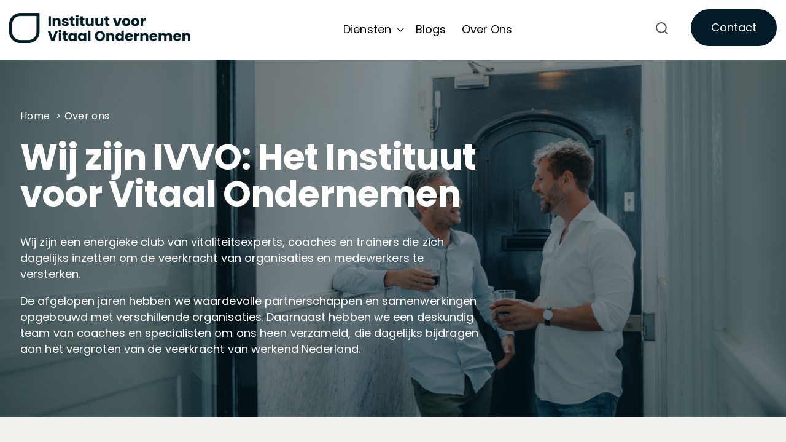

--- FILE ---
content_type: text/html; charset=UTF-8
request_url: https://ivvo.nl/over-ons
body_size: 15045
content:
<!doctype html><html lang="nl"><head>
    <meta charset="utf-8">
    <title>Wij zijn IVVO</title>
    <link rel="shortcut icon" href="https://ivvo.nl/hubfs/Favicoon%20ivvo.png">
    <meta name="description" content="Wij zijn IVVO, Hét Instituut voor Vitaal Ondernemen. Wij bieden vitaliteitsprogramma's aan om de veerkracht van medewerkers te vergroten.">
    
    
    
    
    
    
    
<meta name="viewport" content="width=device-width, initial-scale=1">

    
    <meta property="og:description" content="Wij zijn IVVO, Hét Instituut voor Vitaal Ondernemen. Wij bieden vitaliteitsprogramma's aan om de veerkracht van medewerkers te vergroten.">
    <meta property="og:title" content="Wij zijn IVVO">
    <meta name="twitter:description" content="Wij zijn IVVO, Hét Instituut voor Vitaal Ondernemen. Wij bieden vitaliteitsprogramma's aan om de veerkracht van medewerkers te vergroten.">
    <meta name="twitter:title" content="Wij zijn IVVO">

    

    
    <style>
a.cta_button{-moz-box-sizing:content-box !important;-webkit-box-sizing:content-box !important;box-sizing:content-box !important;vertical-align:middle}.hs-breadcrumb-menu{list-style-type:none;margin:0px 0px 0px 0px;padding:0px 0px 0px 0px}.hs-breadcrumb-menu-item{float:left;padding:10px 0px 10px 10px}.hs-breadcrumb-menu-divider:before{content:'›';padding-left:10px}.hs-featured-image-link{border:0}.hs-featured-image{float:right;margin:0 0 20px 20px;max-width:50%}@media (max-width: 568px){.hs-featured-image{float:none;margin:0;width:100%;max-width:100%}}.hs-screen-reader-text{clip:rect(1px, 1px, 1px, 1px);height:1px;overflow:hidden;position:absolute !important;width:1px}
</style>

<link rel="stylesheet" href="https://ivvo.nl/hubfs/hub_generated/template_assets/1/87866604228/1745307129424/template_main.min.css">
<link class="hs-async-css" rel="preload" href="https://ivvo.nl/hubfs/hub_generated/template_assets/1/87859027943/1745307107736/template_library.min.css" as="style" onload="this.onload=null;this.rel='stylesheet'">
<noscript><link rel="stylesheet" href="https://ivvo.nl/hubfs/hub_generated/template_assets/1/87859027943/1745307107736/template_library.min.css"></noscript>
<link rel="stylesheet" href="https://ivvo.nl/hubfs/hub_generated/template_assets/1/87859994865/1745307117880/template_theme-overrides.min.css">
<link rel="stylesheet" href="https://ivvo.nl/hubfs/hub_generated/template_assets/1/92716980452/1744288457532/template_child.min.css">

<style>
  #hs_cos_wrapper_header-navigation-module-2 .in-logo { text-align:left; }

@media (max-width:767px) {
  #hs_cos_wrapper_header-navigation-module-2 .in-logo { text-align:left; }
}

</style>

<link rel="stylesheet" href="https://ivvo.nl/hubfs/hub_generated/module_assets/1/87866599118/1745307110396/module_menu.min.css">

  <style>
    
  </style>

<link class="hs-async-css" rel="preload" href="https://ivvo.nl/hubfs/hub_generated/module_assets/1/87859995094/1745307110396/module_header-toggler.min.css" as="style" onload="this.onload=null;this.rel='stylesheet'">
<noscript><link rel="stylesheet" href="https://ivvo.nl/hubfs/hub_generated/module_assets/1/87859995094/1745307110396/module_header-toggler.min.css"></noscript>

<style>
   
</style>

<link class="hs-async-css" rel="preload" href="https://ivvo.nl/hubfs/hub_generated/module_assets/1/87866604263/1745307110396/module_header-controls.min.css" as="style" onload="this.onload=null;this.rel='stylesheet'">
<noscript><link rel="stylesheet" href="https://ivvo.nl/hubfs/hub_generated/module_assets/1/87866604263/1745307110396/module_header-controls.min.css"></noscript>

<style>
  #hs_cos_wrapper_header-navigation-module-7 .in-header__controls .in-lang-switcher .globe_class {
  background-image:none;
  overflow:hidden;
  width:0;
  height:0;
}

#hs_cos_wrapper_header-navigation-module-7 .in-header--search .open form .hs-search-field__input {
  background-color:rgba(250,249,246,100%);
  color:#53535B;
}

#hs_cos_wrapper_header-navigation-module-7 .in-btn-search--open svg path { stroke:rgba(83,83,91,100%); }

#hs_cos_wrapper_header-navigation-module-7 .in-btn-search--close svg path { fill:rgba(83,83,91,100%); }

#hs_cos_wrapper_header-navigation-module-7 .in-lang-switcher__icon-wrap.icon--desktop svg path { fill:rgba(83,83,91,100%); }

</style>

<link rel="stylesheet" href="https://ivvo.nl/hubfs/hub_generated/module_assets/1/87866599126/1745307110385/module_banner.min.css">

<style>
  #hs_cos_wrapper_module_17067183902489 .in-banner {
  margin-top:0px;
  margin-bottom:0px;
}

#hs_cos_wrapper_module_17067183902489 .in-banner .in-banner__container { padding:0px 0px 0px 0px; }

#hs_cos_wrapper_module_17067183902489 .banner__bg-color { background-color:rgba(255,255,255,0%); }

#hs_cos_wrapper_module_17067183902489 .in-banner .in-tc__btn-wrap { display:none; }

#hs_cos_wrapper_module_17067183902489 .in-banner .in-banner__content {
  text-align:left;
  margin-right:auto;
}

#hs_cos_wrapper_module_17067183902489 .in-banner .in-tc__mini-title { color:rgba(129,47,191,100%); }

#hs_cos_wrapper_module_17067183902489 .in-banner .in-tc__content h1,
#hs_cos_wrapper_module_17067183902489 .in-banner .in-tc__content h2,
#hs_cos_wrapper_module_17067183902489 .in-banner .in-tc__content h3,
#hs_cos_wrapper_module_17067183902489 .in-banner .in-tc__content h4,
#hs_cos_wrapper_module_17067183902489 .in-banner .in-tc__content h5,
#hs_cos_wrapper_module_17067183902489 .in-banner .in-tc__content h6 { color:rgba(102,102,102,100%); }

#hs_cos_wrapper_module_17067183902489 .in-banner .in-tc__content p { color:rgba(102,102,102,100%); }

#hs_cos_wrapper_module_17067183902489 .in-tc__content { margin-bottom:50px; }

#hs_cos_wrapper_module_17067183902489 .in-tc__content { margin-bottom:0; }

#hs_cos_wrapper_module_17067183902489 .banner__bg-img {
  background-image:url(https://21645388.fs1.hubspotusercontent-na1.net/hubfs/21645388/banner-two.jpg);
  background-size:cover;
  background-position:center center;
}

@media (max-width:767px) {}

#hs_cos_wrapper_module_17067183902489 .in-banner__breadcrumb-list {
  color:#B3D5CE;
  font-weight:600;
}

#hs_cos_wrapper_module_17067183902489 .in-banner__breadcrumb-list,
#hs_cos_wrapper_module_17067183902489 .in-banner__breadcrumb-list a,
#hs_cos_wrapper_module_17067183902489 .in-banner__breadcrumb-list a:hover {
  font-family:Poppins;
  font-family:Poppins,sans-serif;
  font-style:normal;
  font-weight:normal;
  text-decoration:none;
  color:#FFFFFF;
  font-size:16px;
  line-height:1.5;
}

#hs_cos_wrapper_module_17067183902489 .in-banner__breadcrumb { justify-content:flex-start; }

@media (min-width:992px) {
  #hs_cos_wrapper_module_17067183902489 .in-banner {
    margin-top:0px;
    margin-bottom:0px;
  }

  #hs_cos_wrapper_module_17067183902489 .in-banner .in-banner__container { padding:0px 15px 0px 0px; }

  #hs_cos_wrapper_module_17067183902489 .in-banner .in-banner__content {
    text-align:left;
    margin-right:auto;
    margin-left:unset;
  }

  #hs_cos_wrapper_module_17067183902489 .in-banner__breadcrumb { justify-content:flex-start; }
}

@media (min-width:576px) {}

@media (max-width:767px) {}

</style>

<link rel="stylesheet" href="https://ivvo.nl/hubfs/hub_generated/module_assets/1/87866599125/1745307110384/module_title-content.min.css">

<style>
  #hs_cos_wrapper_module_170671839024810 .in-tc {
  padding:0px;
  margin-top:0px;
  margin-bottom:0px;
  max-width:750px;
  margin-left:unset;
  margin-right:auto;
  text-align:left;
}

#hs_cos_wrapper_module_170671839024810 .in-tc {
  background-color:rgba(255,255,255,0%);
  border-radius:0px;
}

#hs_cos_wrapper_module_170671839024810 .in-tc__mini-title {
  font-family:Poppins;
  font-family:Poppins,sans-serif;
  font-style:normal;
  font-weight:normal;
  text-decoration:none;
  color:#FFFFFF;
  font-size:32px;
  line-height:26px;
}

@media (max-width:767px) {
  #hs_cos_wrapper_module_170671839024810 .in-tc {
    padding:0px;
    margin-top:0px;
    margin-bottom:0px;
  }

  #hs_cos_wrapper_module_170671839024810 .in-tc__mini-title {
    font-size:24px;
    line-height:26px;
  }
}

@media (max-width:576px) {}


 @media (max-width: 992px) {
  body:not(.hubspot-disable-focus-styles) #module_170671839024810 .in-tc {
    
    
    margin-right: auto;
    margin-left: unset;
    
    

    
    text-align: left;
    
    }
  }
</style>


<style>
  #hs_cos_wrapper_dnd_area-dnd_partial-3-module-2 .in-tc {
  padding:0px;
  margin-top:0px;
  margin-bottom:0px;
  max-width:750px;
  margin-left:unset;
  margin-right:auto;
  text-align:left;
}

#hs_cos_wrapper_dnd_area-dnd_partial-3-module-2 .in-tc {
  background-color:rgba(255,255,255,0%);
  border-radius:0px;
}

@media (max-width:767px) {
  #hs_cos_wrapper_dnd_area-dnd_partial-3-module-2 .in-tc {
    padding:0px;
    margin-top:0px;
    margin-bottom:0px;
  }
}

@media (max-width:576px) {}


 @media (max-width: 992px) {
  body:not(.hubspot-disable-focus-styles) #dnd_area-dnd_partial-3-module-2 .in-tc {
    
    
    margin-right: auto;
    margin-left: unset;
    
    

    
    text-align: left;
    
    }
  }
</style>

<link rel="stylesheet" href="https://ivvo.nl/hubfs/hub_generated/module_assets/1/87859995087/1745307110440/module_counter.min.css">

<style>
  #hs_cos_wrapper_dnd_area-dnd_partial-4-module-2 .in-counter__container {
  max-width:480px;
  margin-left:auto;
  margin-right:auto;
}

#hs_cos_wrapper_dnd_area-dnd_partial-4-module-2 .in-counter__row {
  margin-top:0px;
  row-gap:50px;
}

#hs_cos_wrapper_dnd_area-dnd_partial-4-module-2 .in-counter__col { text-align:center; }

#hs_cos_wrapper_dnd_area-dnd_partial-4-module-2 .in-counter__card {
  box-shadow:0px 0px 40px 0px rgba(1,11,60,10%);
  background-color:rgba(255,255,255,100%);
  border-radius:40px;
  padding:12px 10px 12px 10px;
}

#hs_cos_wrapper_dnd_area-dnd_partial-4-module-2 .in-counter__card-content { text-align:left; }

#hs_cos_wrapper_dnd_area-dnd_partial-4-module-2 .in-counter__value,
#hs_cos_wrapper_dnd_area-dnd_partial-4-module-2 .in-counter__unit { color:#B3D5CE; }

@media (min-width:768px) {
  #hs_cos_wrapper_dnd_area-dnd_partial-4-module-2 .in-counter__row {
    margin-top:0px;
    row-gap:40px;
  }

  #hs_cos_wrapper_dnd_area-dnd_partial-4-module-2 .in-counter__col { text-align:left; }

  #hs_cos_wrapper_dnd_area-dnd_partial-4-module-2 .in-counter__direction--zig-zag>.in-counter__col:nth-child(2n) { text-align:right; }

  #hs_cos_wrapper_dnd_area-dnd_partial-4-module-2 .in-counter__card { padding:12px 10px 12px 10px; }
}

@media (max-width:767px) {}

</style>


<style>
  #hs_cos_wrapper_widget_1706733322135 .in-tc {
  padding:0px;
  margin-top:0px;
  margin-bottom:0px;
  text-align:left;
}

#hs_cos_wrapper_widget_1706733322135 .in-tc {
  background-color:rgba(255,255,255,0%);
  border-radius:0px;
}

@media (max-width:767px) {
  #hs_cos_wrapper_widget_1706733322135 .in-tc {
    padding:0px;
    margin-top:0px;
    margin-bottom:0px;
  }
}

@media (max-width:576px) {}


 @media (max-width: 992px) {
  body:not(.hubspot-disable-focus-styles) #widget_1706733322135 .in-tc {
    

    
    text-align: left;
    
    }
  }
</style>


<style>
  #hs_cos_wrapper_module_17067194729155 .in-tc {
  padding:0px;
  margin-top:0px;
  margin-bottom:0px;
  text-align:left;
}

#hs_cos_wrapper_module_17067194729155 .in-tc {
  background-color:rgba(255,255,255,0%);
  border-radius:0px;
}

@media (max-width:767px) {
  #hs_cos_wrapper_module_17067194729155 .in-tc {
    padding:0px;
    margin-top:0px;
    margin-bottom:0px;
  }
}

@media (max-width:576px) {}


 @media (max-width: 992px) {
  body:not(.hubspot-disable-focus-styles) #module_17067194729155 .in-tc {
    

    
    text-align: left;
    
    }
  }
</style>


<style>
  #hs_cos_wrapper_widget_1706733403084 .in-img { text-align:center; }

#hs_cos_wrapper_widget_1706733403084 .in-img img { border-radius:40px; }

@media (min-width:992px) {
  #hs_cos_wrapper_widget_1706733403084 .in-img { text-align:left; }
}

</style>


<style>
  #hs_cos_wrapper_module_170671904977216 .in-img { text-align:center; }

#hs_cos_wrapper_module_170671904977216 .in-img img { border-radius:0px; }

@media (min-width:992px) {
  #hs_cos_wrapper_module_170671904977216 .in-img { text-align:center; }
}

</style>


<style>
  #hs_cos_wrapper_module_1707842539897 .in-img { text-align:center; }

#hs_cos_wrapper_module_1707842539897 .in-img img { border-radius:0px; }

@media (min-width:992px) {
  #hs_cos_wrapper_module_1707842539897 .in-img { text-align:center; }
}

</style>


<style>
  #hs_cos_wrapper_module_170671904977220 .in-img { text-align:center; }

#hs_cos_wrapper_module_170671904977220 .in-img img { border-radius:0px; }

@media (min-width:992px) {
  #hs_cos_wrapper_module_170671904977220 .in-img { text-align:center; }
}

</style>


<style>
  #hs_cos_wrapper_dnd_area-module-7 .in-tc {
  padding:0px;
  margin-top:0px;
  margin-bottom:0px;
  max-width:850px;
  margin-left:unset;
  margin-right:auto;
  text-align:left;
}

#hs_cos_wrapper_dnd_area-module-7 .in-tc {
  background-color:rgba(255,255,255,0%);
  border-radius:0px;
}

@media (max-width:767px) {
  #hs_cos_wrapper_dnd_area-module-7 .in-tc {
    padding:0px;
    margin-top:0px;
    margin-bottom:0px;
  }
}

@media (max-width:576px) {}


 @media (max-width: 992px) {
  body:not(.hubspot-disable-focus-styles) #dnd_area-module-7 .in-tc {
    
    
    margin-right: auto;
    margin-left: unset;
    
    

    
    text-align: left;
    
    }
  }
</style>


<style>
#hs_cos_wrapper_dnd_area-module-8 .in-spacer {
  height:10px;
  background-color:rgba(255,255,255,0%);
}

@media (min-width:768px) {
  #hs_cos_wrapper_dnd_area-module-8 .in-spacer { height:30px; }
}

@media (min-width:992px) {
  #hs_cos_wrapper_dnd_area-module-8 .in-spacer { height:30px; }
}

</style>

<link rel="stylesheet" href="https://ivvo.nl/hubfs/hub_generated/module_assets/1/87866599124/1745307110386/module_team.min.css">

<style>
  #hs_cos_wrapper_dnd_area-module-9 .in-team .nav-btn.prev-slide { content:url('https://21645388.fs1.hubspotusercontent-na1.net/hubfs/21645388/ArrowRight%20%284%29.svg'); }

#hs_cos_wrapper_dnd_area-module-9 .in-team .nav-btn.next-slide { content:url('https://21645388.fs1.hubspotusercontent-na1.net/hubfs/21645388/ArrowRight%20%285%29.svg'); }

#hs_cos_wrapper_dnd_area-module-9 .in-team-card__column {
  padding:15px;
  margin-top:0px;
  margin-bottom:60px;
  background:rgba(243,241,237,1.0);
  border-radius:16px;
  text-align:left;
}

#hs_cos_wrapper_dnd_area-module-9 .in-team__column {
  padding:15px;
  margin-top:0px;
  margin-bottom:60px;
}

#hs_cos_wrapper_dnd_area-module-9 .in-team-card__column:hover { background:rgba(1,28,40,1.0); }

#hs_cos_wrapper_dnd_area-module-9 .in-team-card__column img,
#hs_cos_wrapper_dnd_area-module-9 .in-team__column img { border-radius:25px; }

#hs_cos_wrapper_dnd_area-module-9 .in-team-card__name a { color:rgba(3,3,3,1.0); }

#hs_cos_wrapper_dnd_area-module-9 .in-team-card__designation,
#hs_cos_wrapper_dnd_area-module-9 .in-team-card__milestone { color:rgba(83,83,91,1.0); }

#hs_cos_wrapper_dnd_area-module-9 .in-team-card__column:hover .in-team-card__name a { color:rgba(255,255,255,1.0); }

#hs_cos_wrapper_dnd_area-module-9 .in-team-card__column:hover .in-team-card__designation,
#hs_cos_wrapper_dnd_area-module-9 .in-team-card__column:hover .in-team-card__milestone { color:rgba(255,255,255,1.0); }

#hs_cos_wrapper_dnd_area-module-9 .in-team-slider .tns-nav button,
#hs_cos_wrapper_dnd_area-module-9 .in-team-slider .tns-nav .tns-nav-active {
  background:#B3D5CE;
  background:rgba(179,213,206,1.0);
}

#hs_cos_wrapper_dnd_area-module-9 .in-team-slider .tns-controls button { background-color:rgba(251,251,251,1.0); }

@media (min-width:992px) {
  #hs_cos_wrapper_dnd_area-module-9 .in-team-card__column {
    padding:15px;
    margin-top:0px;
    margin-bottom:60px;
    text-align:left;
  }

  #hs_cos_wrapper_dnd_area-module-9 .in-team__column {
    padding:15px;
    margin-top:0px;
    margin-bottom:60px;
  }
}

</style>


<style>
  #hs_cos_wrapper_module_170672173534611 .in-tc {
  padding:0px;
  margin-top:0px;
  margin-bottom:0px;
  text-align:left;
}

#hs_cos_wrapper_module_170672173534611 .in-tc {
  background-color:rgba(255,255,255,0%);
  border-radius:0px;
}

#hs_cos_wrapper_module_170672173534611 .in-tc__mini-title {
  font-family:Inter;
  font-family:Inter,sans-serif;
  font-style:normal;
  font-weight:600;
  text-decoration:none;
  color:#030303;
  font-size:24px;
  line-height:26px;
}

@media (max-width:767px) {
  #hs_cos_wrapper_module_170672173534611 .in-tc {
    padding:0px;
    margin-top:0px;
    margin-bottom:0px;
  }

  #hs_cos_wrapper_module_170672173534611 .in-tc__mini-title {
    font-size:24px;
    line-height:26px;
  }
}

@media (max-width:576px) {}


 @media (max-width: 992px) {
  body:not(.hubspot-disable-focus-styles) #module_170672173534611 .in-tc {
    

    
    text-align: center;
    
    }
  }
</style>


<style>
  #hs_cos_wrapper_footer-module-2 .in-logo { text-align:left; }

@media (max-width:767px) {
  #hs_cos_wrapper_footer-module-2 .in-logo { text-align:left; }
}

</style>

<link rel="stylesheet" href="https://ivvo.nl/hubfs/hub_generated/module_assets/1/87859028158/1745307110383/module_social-follow.min.css">

<style>
  #hs_cos_wrapper_footer-module-4 .in-social-icon li a svg { fill:#B3D5CE; }

#hs_cos_wrapper_footer-module-4 .in-social-icon {}

@media (min-width:992px) {
  #hs_cos_wrapper_footer-module-4 .in-social-icon {}
}

</style>

<link rel="stylesheet" href="https://ivvo.nl/hubfs/hub_generated/module_assets/1/87866604262/1745307110383/module_footer-nav.min.css">
<link rel="stylesheet" href="https://ivvo.nl/hubfs/hub_generated/module_assets/1/87859028156/1745307110397/module_icon-box.min.css">

 <style>
#hs_cos_wrapper_footer-module-12 .in-icon-box__col {
  background-color:rgba(3,3,3,0%);
  border-radius:16px;
}

#hs_cos_wrapper_footer-module-12 .in-icon-box__col-card {
  padding-top:40px;
  padding-right:15px;
  padding-bottom:40px;
  padding-left:15px;
  margin-bottom:30px;
}

#hs_cos_wrapper_footer-module-12 .in-icon-box__title {
  padding-right:40px;
  display:inline-block;
  position:relative;
}

#hs_cos_wrapper_footer-module-12 .in-icon-box__title-icon svg path { fill:#030303; }

#hs_cos_wrapper_footer-module-12 .in-icon-box__btn-wrap svg path,
#hs_cos_wrapper_footer-module-12 .in-icon-box__compact-icon svg path { fill:#B3D5CE; }

#hs_cos_wrapper_footer-module-12 .in-icon-box__btn { color:#B3D5CE; }

#hs_cos_wrapper_footer-module-12 .in-icon-box__col-compact.in-img { grid-template-columns:50px auto; }

#hs_cos_wrapper_footer-module-12 .in-icon-box__col-compact {
  padding:0px;
  margin-bottom:20px;
}

#hs_cos_wrapper_footer-module-12 .in-icon-box__col-compact .in-icon-box__content p { margin-bottom:0; }

@media (min-width:992px) {
  #hs_cos_wrapper_footer-module-12 .in-icon-box__img { bottom:10px; }

  #hs_cos_wrapper_footer-module-12 .in-icon-box__col-card {
    column-gap:10px;
    grid-auto-flow:unset;
    grid-template-columns:65% 35%;
    row-gap:unset;
  }

  #hs_cos_wrapper_footer-module-12 .in-icon-box__col-card {
    padding-top:50px;
    padding-right:10px;
    padding-bottom:70px;
    padding-left:30px;
    margin-bottom:30px;
  }

  #hs_cos_wrapper_footer-module-12 .in-icon-box__col-compact {
    padding:0px;
    margin-bottom:20px;
  }
}

@media (min-width:768px) {}

@media (max-width:767px) {
  #hs_cos_wrapper_footer-module-12 .in-icon-box__col:last-child { margin-bottom:0; }
}

</style>

<link rel="stylesheet" href="https://ivvo.nl/hubfs/hub_generated/module_assets/1/87859028163/1745307110381/module_copyright.min.css">

<style>
  #hs_cos_wrapper_footer-module-14 .in-footer-copyright {
  border-top:1px solid rgba(251,251,251,16%);
  padding-top:30px;
}

</style>

<style>
  @font-face {
    font-family: "Inter";
    font-weight: 700;
    font-style: normal;
    font-display: swap;
    src: url("/_hcms/googlefonts/Inter/700.woff2") format("woff2"), url("/_hcms/googlefonts/Inter/700.woff") format("woff");
  }
  @font-face {
    font-family: "Inter";
    font-weight: 400;
    font-style: normal;
    font-display: swap;
    src: url("/_hcms/googlefonts/Inter/regular.woff2") format("woff2"), url("/_hcms/googlefonts/Inter/regular.woff") format("woff");
  }
  @font-face {
    font-family: "Inter";
    font-weight: 500;
    font-style: normal;
    font-display: swap;
    src: url("/_hcms/googlefonts/Inter/500.woff2") format("woff2"), url("/_hcms/googlefonts/Inter/500.woff") format("woff");
  }
  @font-face {
    font-family: "Inter";
    font-weight: 600;
    font-style: normal;
    font-display: swap;
    src: url("/_hcms/googlefonts/Inter/600.woff2") format("woff2"), url("/_hcms/googlefonts/Inter/600.woff") format("woff");
  }
  @font-face {
    font-family: "Inter";
    font-weight: 400;
    font-style: normal;
    font-display: swap;
    src: url("/_hcms/googlefonts/Inter/regular.woff2") format("woff2"), url("/_hcms/googlefonts/Inter/regular.woff") format("woff");
  }
  @font-face {
    font-family: "Inter";
    font-weight: 700;
    font-style: normal;
    font-display: swap;
    src: url("/_hcms/googlefonts/Inter/700.woff2") format("woff2"), url("/_hcms/googlefonts/Inter/700.woff") format("woff");
  }
  @font-face {
    font-family: "Poppins";
    font-weight: 700;
    font-style: normal;
    font-display: swap;
    src: url("/_hcms/googlefonts/Poppins/700.woff2") format("woff2"), url("/_hcms/googlefonts/Poppins/700.woff") format("woff");
  }
  @font-face {
    font-family: "Poppins";
    font-weight: 400;
    font-style: normal;
    font-display: swap;
    src: url("/_hcms/googlefonts/Poppins/regular.woff2") format("woff2"), url("/_hcms/googlefonts/Poppins/regular.woff") format("woff");
  }
  @font-face {
    font-family: "Poppins";
    font-weight: 500;
    font-style: normal;
    font-display: swap;
    src: url("/_hcms/googlefonts/Poppins/500.woff2") format("woff2"), url("/_hcms/googlefonts/Poppins/500.woff") format("woff");
  }
  @font-face {
    font-family: "Poppins";
    font-weight: 600;
    font-style: normal;
    font-display: swap;
    src: url("/_hcms/googlefonts/Poppins/600.woff2") format("woff2"), url("/_hcms/googlefonts/Poppins/600.woff") format("woff");
  }
  @font-face {
    font-family: "Poppins";
    font-weight: 400;
    font-style: normal;
    font-display: swap;
    src: url("/_hcms/googlefonts/Poppins/regular.woff2") format("woff2"), url("/_hcms/googlefonts/Poppins/regular.woff") format("woff");
  }
  @font-face {
    font-family: "Poppins";
    font-weight: 700;
    font-style: normal;
    font-display: swap;
    src: url("/_hcms/googlefonts/Poppins/700.woff2") format("woff2"), url("/_hcms/googlefonts/Poppins/700.woff") format("woff");
  }
</style>

<!-- Editor Styles -->
<style id="hs_editor_style" type="text/css">
#hs_cos_wrapper_module_170672173534614  { background-color: #FFFFFF !important; background-image: none !important; border-radius: 40px !important; display: block !important; padding-left: 1px !important; padding-right: 0px !important; padding-top: 10px !important }
#hs_cos_wrapper_module_170672173534614 input[type="submit"] { background-color: #F3F1ED !important; background-image: none !important; border-color: #011C28 !important; border-style: solid !important; color: #000000 !important }
#hs_cos_wrapper_module_170672173534614 .hs-button { background-color: #F3F1ED !important; background-image: none !important; border-color: #011C28 !important; border-style: solid !important; color: #000000 !important }
#hs_cos_wrapper_module_170672173534614 .hs-form-field { text-align: LEFT !important }
#hs_cos_wrapper_module_170672173534614 input[type="text"] { padding-top: 10px !important }
#hs_cos_wrapper_module_170672173534614 input[type="email"] { padding-top: 10px !important }
#hs_cos_wrapper_module_170672173534614 textarea { padding-top: 10px !important }
#hs_cos_wrapper_module_170672173534614 input[type="number"] { padding-top: 10px !important }
#hs_cos_wrapper_module_170672173534614 select { padding-top: 10px !important }
#hs_cos_wrapper_module_170672173534614 input[type="file"] { padding-top: 10px !important }
#hs_cos_wrapper_module_170672173534614 input[type="tel"] { padding-top: 10px !important }
#hs_cos_wrapper_module_170672173534614 input[type="date"] { padding-top: 10px !important }
#hs_cos_wrapper_module_170672173534614 .hs-richtext { color: #011C28 !important; text-align: left !important }
#hs_cos_wrapper_module_170672173534614 .hs-richtext p { color: #011C28 !important; text-align: left !important }
#hs_cos_wrapper_module_170672173534614 .form-title { color: #011C28 !important; text-align: left !important }
#hs_cos_wrapper_module_170672173534614 .submitted-message { color: #011C28 !important; text-align: left !important }
#hs_cos_wrapper_module_170672173534614  { background-color: #FFFFFF !important; background-image: none !important; border-radius: 40px !important; display: block !important; padding-left: 1px !important; padding-right: 0px !important; padding-top: 10px !important }
#hs_cos_wrapper_module_170672173534614 input[type="submit"] { background-color: #F3F1ED !important; background-image: none !important; border-color: #011C28 !important; border-style: solid !important; color: #000000 !important }
#hs_cos_wrapper_module_170672173534614 .hs-button { background-color: #F3F1ED !important; background-image: none !important; border-color: #011C28 !important; border-style: solid !important; color: #000000 !important }
#hs_cos_wrapper_module_170672173534614 .hs-form-field { text-align: LEFT !important }
#hs_cos_wrapper_module_170672173534614 input[type="text"] { padding-top: 10px !important }
#hs_cos_wrapper_module_170672173534614 input[type="email"] { padding-top: 10px !important }
#hs_cos_wrapper_module_170672173534614 textarea { padding-top: 10px !important }
#hs_cos_wrapper_module_170672173534614 input[type="number"] { padding-top: 10px !important }
#hs_cos_wrapper_module_170672173534614 select { padding-top: 10px !important }
#hs_cos_wrapper_module_170672173534614 input[type="file"] { padding-top: 10px !important }
#hs_cos_wrapper_module_170672173534614 input[type="tel"] { padding-top: 10px !important }
#hs_cos_wrapper_module_170672173534614 input[type="date"] { padding-top: 10px !important }
#hs_cos_wrapper_module_170672173534614 .hs-richtext { color: #011C28 !important; text-align: left !important }
#hs_cos_wrapper_module_170672173534614 .hs-richtext p { color: #011C28 !important; text-align: left !important }
#hs_cos_wrapper_module_170672173534614 .form-title { color: #011C28 !important; text-align: left !important }
#hs_cos_wrapper_module_170672173534614 .submitted-message { color: #011C28 !important; text-align: left !important }
.header-navigation-row-0-force-full-width-section > .row-fluid {
  max-width: none !important;
}
.dnd_area-row-6-max-width-section-centering > .row-fluid {
  max-width: 1290px !important;
  margin-left: auto !important;
  margin-right: auto !important;
}
/* HubSpot Non-stacked Media Query Styles */
@media (min-width:768px) {
  .header-navigation-row-0-vertical-alignment > .row-fluid {
    display: -ms-flexbox !important;
    -ms-flex-direction: row;
    display: flex !important;
    flex-direction: row;
  }
  .header-navigation-column-6-vertical-alignment {
    display: -ms-flexbox !important;
    -ms-flex-direction: column !important;
    -ms-flex-pack: center !important;
    display: flex !important;
    flex-direction: column !important;
    justify-content: center !important;
  }
  .header-navigation-column-6-vertical-alignment > div {
    flex-shrink: 0 !important;
  }
  .header-navigation-column-3-vertical-alignment {
    display: -ms-flexbox !important;
    -ms-flex-direction: column !important;
    -ms-flex-pack: center !important;
    display: flex !important;
    flex-direction: column !important;
    justify-content: center !important;
  }
  .header-navigation-column-3-vertical-alignment > div {
    flex-shrink: 0 !important;
  }
  .header-navigation-column-1-vertical-alignment {
    display: -ms-flexbox !important;
    -ms-flex-direction: column !important;
    -ms-flex-pack: center !important;
    display: flex !important;
    flex-direction: column !important;
    justify-content: center !important;
  }
  .header-navigation-column-1-vertical-alignment > div {
    flex-shrink: 0 !important;
  }
  .dnd_area-row-1-vertical-alignment > .row-fluid {
    display: -ms-flexbox !important;
    -ms-flex-direction: row;
    display: flex !important;
    flex-direction: row;
  }
  .dnd_area-row-2-vertical-alignment > .row-fluid {
    display: -ms-flexbox !important;
    -ms-flex-direction: row;
    display: flex !important;
    flex-direction: row;
  }
  .dnd_area-row-6-vertical-alignment > .row-fluid {
    display: -ms-flexbox !important;
    -ms-flex-direction: row;
    display: flex !important;
    flex-direction: row;
  }
  .cell_17067183902486-row-2-vertical-alignment > .row-fluid {
    display: -ms-flexbox !important;
    -ms-flex-direction: row;
    display: flex !important;
    flex-direction: row;
  }
  .cell_17067336269593-vertical-alignment {
    display: -ms-flexbox !important;
    -ms-flex-direction: column !important;
    -ms-flex-pack: center !important;
    display: flex !important;
    flex-direction: column !important;
    justify-content: center !important;
  }
  .cell_17067336269593-vertical-alignment > div {
    flex-shrink: 0 !important;
  }
  .cell_17067333532792-vertical-alignment {
    display: -ms-flexbox !important;
    -ms-flex-direction: column !important;
    -ms-flex-pack: center !important;
    display: flex !important;
    flex-direction: column !important;
    justify-content: center !important;
  }
  .cell_17067333532792-vertical-alignment > div {
    flex-shrink: 0 !important;
  }
  .cell_1706735104113-vertical-alignment {
    display: -ms-flexbox !important;
    -ms-flex-direction: column !important;
    -ms-flex-pack: center !important;
    display: flex !important;
    flex-direction: column !important;
    justify-content: center !important;
  }
  .cell_1706735104113-vertical-alignment > div {
    flex-shrink: 0 !important;
  }
  .cell_1706735110672-vertical-alignment {
    display: -ms-flexbox !important;
    -ms-flex-direction: column !important;
    -ms-flex-pack: center !important;
    display: flex !important;
    flex-direction: column !important;
    justify-content: center !important;
  }
  .cell_1706735110672-vertical-alignment > div {
    flex-shrink: 0 !important;
  }
  .cell_17067194729152-vertical-alignment {
    display: -ms-flexbox !important;
    -ms-flex-direction: column !important;
    -ms-flex-pack: center !important;
    display: flex !important;
    flex-direction: column !important;
    justify-content: center !important;
  }
  .cell_17067194729152-vertical-alignment > div {
    flex-shrink: 0 !important;
  }
  .dnd_area-column-6-row-0-vertical-alignment > .row-fluid {
    display: -ms-flexbox !important;
    -ms-flex-direction: row;
    display: flex !important;
    flex-direction: row;
  }
  .cell_1706734256653-vertical-alignment {
    display: -ms-flexbox !important;
    -ms-flex-direction: column !important;
    -ms-flex-pack: center !important;
    display: flex !important;
    flex-direction: column !important;
    justify-content: center !important;
  }
  .cell_1706734256653-vertical-alignment > div {
    flex-shrink: 0 !important;
  }
  .cell_17067217353468-vertical-alignment {
    display: -ms-flexbox !important;
    -ms-flex-direction: column !important;
    -ms-flex-pack: center !important;
    display: flex !important;
    flex-direction: column !important;
    justify-content: center !important;
  }
  .cell_17067217353468-vertical-alignment > div {
    flex-shrink: 0 !important;
  }
  .cell_17067217353467-vertical-alignment {
    display: -ms-flexbox !important;
    -ms-flex-direction: column !important;
    -ms-flex-pack: center !important;
    display: flex !important;
    flex-direction: column !important;
    justify-content: center !important;
  }
  .cell_17067217353467-vertical-alignment > div {
    flex-shrink: 0 !important;
  }
  .footer-row-0-vertical-alignment > .row-fluid {
    display: -ms-flexbox !important;
    -ms-flex-direction: row;
    display: flex !important;
    flex-direction: row;
  }
  .footer-column-10-vertical-alignment {
    display: -ms-flexbox !important;
    -ms-flex-direction: column !important;
    -ms-flex-pack: start !important;
    display: flex !important;
    flex-direction: column !important;
    justify-content: flex-start !important;
  }
  .footer-column-10-vertical-alignment > div {
    flex-shrink: 0 !important;
  }
  .footer-column-5-vertical-alignment {
    display: -ms-flexbox !important;
    -ms-flex-direction: column !important;
    -ms-flex-pack: start !important;
    display: flex !important;
    flex-direction: column !important;
    justify-content: flex-start !important;
  }
  .footer-column-5-vertical-alignment > div {
    flex-shrink: 0 !important;
  }
  .footer-column-1-vertical-alignment {
    display: -ms-flexbox !important;
    -ms-flex-direction: column !important;
    -ms-flex-pack: start !important;
    display: flex !important;
    flex-direction: column !important;
    justify-content: flex-start !important;
  }
  .footer-column-1-vertical-alignment > div {
    flex-shrink: 0 !important;
  }
}
/* HubSpot Styles (default) */
.header-navigation-row-0-padding {
  padding-top: 0px !important;
  padding-bottom: 0px !important;
  padding-left: 0px !important;
  padding-right: 0px !important;
}
.header-navigation-column-6-padding {
  padding-top: 0px !important;
  padding-bottom: 0px !important;
  padding-left: 0px !important;
  padding-right: 0px !important;
}
.header-navigation-column-3-padding {
  padding-top: 0px !important;
  padding-bottom: 0px !important;
  padding-left: 0px !important;
  padding-right: 0px !important;
}
.header-navigation-column-1-padding {
  padding-top: 0px !important;
  padding-bottom: 0px !important;
  padding-left: 0px !important;
  padding-right: 0px !important;
}
.dnd_area-row-0-padding {
  padding-top: 0px !important;
  padding-bottom: 0px !important;
}
.dnd_area-row-0-background-layers {
  background-image: url('https://ivvo.nl/hubfs/Twee%20mannen%20staan%20te%20overleggen%20op%20kantoor.png') !important;
  background-position: center center !important;
  background-size: cover !important;
  background-repeat: no-repeat !important;
}
.dnd_area-row-1-background-layers {
  background-image: linear-gradient(rgba(243, 241, 237, 1), rgba(243, 241, 237, 1)) !important;
  background-position: left top !important;
  background-size: auto !important;
  background-repeat: no-repeat !important;
}
.dnd_area-row-3-padding {
  padding-top: 60px !important;
  padding-bottom: 10px !important;
}
.dnd_area-row-3-background-layers {
  background-image: linear-gradient(rgba(205, 184, 224, 1), rgba(205, 184, 224, 1)) !important;
  background-position: left top !important;
  background-size: auto !important;
  background-repeat: no-repeat !important;
}
.dnd_area-row-4-padding {
  padding-top: 10px !important;
}
.dnd_area-row-4-background-layers {
  background-image: linear-gradient(rgba(205, 184, 224, 1), rgba(205, 184, 224, 1)) !important;
  background-position: left top !important;
  background-size: auto !important;
  background-repeat: no-repeat !important;
}
.dnd_area-row-5-padding {
  padding-top: 60px !important;
}
.dnd_area-row-6-padding {
  padding-top: 60px !important;
  padding-bottom: 60px !important;
}
.dnd_area-row-6-background-layers {
  background-image: url('https://ivvo.nl/hubfs/Vrouw%20zit%20op%20een%20bankje%20in%20het%20park.png') !important;
  background-position: center center !important;
  background-size: cover !important;
  background-repeat: no-repeat !important;
}
.cell_17067183902486-padding {
  padding-top: 80px !important;
  padding-bottom: 80px !important;
}
.cell_17067336269593-padding {
  padding-left: 0px !important;
  padding-right: 0px !important;
}
.cell_17067333532792-padding {
  padding-top: 15px !important;
}
.cell_17067217353468-padding {
  padding-bottom: 0px !important;
  padding-left: 0px !important;
  padding-right: 0px !important;
}
.module_170672173534614-hidden {
  display: block !important;
}
.cell_17067217353467-padding {
  padding-bottom: 15px !important;
}
.footer-row-0-padding {
  padding-top: 80px !important;
  padding-bottom: 0px !important;
  padding-left: 20px !important;
  padding-right: 20px !important;
}
.footer-row-1-padding {
  padding-top: 30px !important;
  padding-bottom: 30px !important;
  padding-left: 20px !important;
  padding-right: 20px !important;
}
.footer-column-5-padding {
  padding-top: 0px !important;
  padding-bottom: 0px !important;
  padding-left: 0px !important;
  padding-right: 0px !important;
}
.footer-column-6-row-0-padding {
  padding-top: 0px !important;
  padding-bottom: 0px !important;
  padding-left: 0px !important;
  padding-right: 0px !important;
}
.footer-column-1-padding {
  padding-top: 0px !important;
  padding-bottom: 0px !important;
  padding-left: 0px !important;
  padding-right: 0px !important;
}
.footer-column-1-row-0-padding {
  padding-top: 0px !important;
  padding-bottom: 0px !important;
  padding-left: 0px !important;
  padding-right: 0px !important;
}
.footer-column-1-row-2-padding {
  padding-top: 0px !important;
  padding-bottom: 0px !important;
  padding-left: 0px !important;
  padding-right: 0px !important;
}
/* HubSpot Styles (mobile) */
@media (max-width: 992px) {
  .dnd_area-row-0-padding {
    padding-bottom: 50px !important;
  }
  .dnd_area-row-1-padding {
    padding-top: 50px !important;
    padding-bottom: 40px !important;
  }
  .dnd_area-row-2-padding {
    padding-top: 50px !important;
    padding-bottom: 50px !important;
  }
  .dnd_area-row-3-padding {
    padding-bottom: 0px !important;
  }
  .dnd_area-row-4-padding {
    padding-top: 0px !important;
    padding-bottom: 40px !important;
  }
  .dnd_area-row-5-padding {
    padding-top: 50px !important;
    padding-bottom: 50px !important;
  }
  .dnd_area-row-6-padding {
    padding-top: 50px !important;
    padding-bottom: 50px !important;
  }
  .cell_17067183902486-padding {
    padding-top: 40px !important;
    padding-bottom: 0px !important;
  }
  .cell_17067333532792-padding {
    padding-top: 30px !important;
  }
  .footer-row-0-padding {
    padding-top: 40px !important;
    padding-bottom: 0px !important;
    padding-left: 20px !important;
    padding-right: 20px !important;
  }
  .footer-row-1-padding {
    padding-top: 30px !important;
    padding-bottom: 30px !important;
    padding-left: 20px !important;
    padding-right: 20px !important;
  }
  .footer-column-5-padding {
    padding-top: 0px !important;
    padding-bottom: 30px !important;
    padding-left: 0px !important;
    padding-right: 0px !important;
  }
  .footer-column-6-row-0-padding {
    padding-top: 0px !important;
    padding-bottom: 30px !important;
    padding-left: 0px !important;
    padding-right: 0px !important;
  }
  .footer-column-1-padding {
    padding-top: 0px !important;
    padding-bottom: 30px !important;
    padding-left: 0px !important;
    padding-right: 0px !important;
  }
}
</style>
    <script src="https://ivvo.nl/hubfs/hub_generated/template_assets/1/87859994867/1745307116605/template_library.min.js"></script>

    
    <link rel="canonical" href="https://ivvo.nl/over-ons">

<meta name="google-site-verification" content="pgTQAlzdRfeW6Zshxu2nzisaIzXf1s5p18kg2jcrfb8">
<!-- Google Tag Manager -->
<script>(function(w,d,s,l,i){w[l]=w[l]||[];w[l].push({'gtm.start':
new Date().getTime(),event:'gtm.js'});var f=d.getElementsByTagName(s)[0],
j=d.createElement(s),dl=l!='dataLayer'?'&l='+l:'';j.async=true;j.src=
'https://www.googletagmanager.com/gtm.js?id='+i+dl;f.parentNode.insertBefore(j,f);
})(window,document,'script','dataLayer','GTM-PMDP76H');</script>
<!-- End Google Tag Manager -->
<!-- Hotjar Tracking Code for https://ivvo.nl/ -->
<meta name="robots" content="follow, index, max-snippet:-1, max-video-preview:-1, max-image-preview:large">
<meta name="facebook-domain-verification" content="iyzo0mqd0ao70732lzlg5gux40gwbw">
<meta property="og:image" content="https://ivvo.nl/hubfs/Wij%20zijn%20IVVO%20-%20Instituut%20voor%20vitaal%20ondernemen.png">
<meta property="og:image:width" content="300">
<meta property="og:image:height" content="175">
<meta property="og:image:alt" content="Wij zijn IVVO - Instituut voor vitaal ondernemen">
<meta name="twitter:image" content="https://ivvo.nl/hubfs/Wij%20zijn%20IVVO%20-%20Instituut%20voor%20vitaal%20ondernemen.png">
<meta name="twitter:image:alt" content="Wij zijn IVVO - Instituut voor vitaal ondernemen">

<meta property="og:url" content="https://ivvo.nl/over-ons">
<meta name="twitter:card" content="summary_large_image">
<meta http-equiv="content-language" content="nl">







  <meta name="generator" content="HubSpot"></head>
  <body>
    <div class="body-wrapper   hs-content-id-87863300801 hs-site-page page ">
      
        <div data-global-resource-path="Infinity IVVO/templates/partials/header.html"><header class="header in-header-wrap in-box-shadow--enable ">

  

  <a href="#main-content" class="header__skip">Skip to content</a>

  

  
  

  <div class="in-header header__container">
    <div class="container-fluid content-wrapper">
<div class="row-fluid-wrapper">
<div class="row-fluid">
<div class="span12 widget-span widget-type-cell " style="" data-widget-type="cell" data-x="0" data-w="12">

<div class="row-fluid-wrapper row-depth-1 row-number-1 header-navigation-row-0-padding dnd-section header-navigation-row-0-vertical-alignment header-navigation-row-0-force-full-width-section">
<div class="row-fluid ">
<div class="span5 widget-span widget-type-cell header-navigation-column-1-vertical-alignment header-navigation-column-1-padding dnd-column" style="" data-widget-type="cell" data-x="0" data-w="5">

<div class="row-fluid-wrapper row-depth-1 row-number-2 dnd-row">
<div class="row-fluid ">
<div class="span12 widget-span widget-type-custom_widget dnd-module" style="" data-widget-type="custom_widget" data-x="0" data-w="12">
<div id="hs_cos_wrapper_header-navigation-module-2" class="hs_cos_wrapper hs_cos_wrapper_widget hs_cos_wrapper_type_module" style="" data-hs-cos-general-type="widget" data-hs-cos-type="module">



<div id="header-navigation-module-2" class="in-logo">
<!--   classes from the macro were beign passed to link and image function -->
  
  
  
  <a href="https://ivvo.nl?hsLang=nl">
    


<img class="" src="https://ivvo.nl/hs-fs/hubfs/logo-ivvo-1.png?width=295&amp;height=50&amp;name=logo-ivvo-1.png" alt="logo-ivvo" loading="lazy" width="295" height="50" srcset="https://ivvo.nl/hs-fs/hubfs/logo-ivvo-1.png?width=148&amp;height=25&amp;name=logo-ivvo-1.png 148w, https://ivvo.nl/hs-fs/hubfs/logo-ivvo-1.png?width=295&amp;height=50&amp;name=logo-ivvo-1.png 295w, https://ivvo.nl/hs-fs/hubfs/logo-ivvo-1.png?width=443&amp;height=75&amp;name=logo-ivvo-1.png 443w, https://ivvo.nl/hs-fs/hubfs/logo-ivvo-1.png?width=590&amp;height=100&amp;name=logo-ivvo-1.png 590w, https://ivvo.nl/hs-fs/hubfs/logo-ivvo-1.png?width=738&amp;height=125&amp;name=logo-ivvo-1.png 738w, https://ivvo.nl/hs-fs/hubfs/logo-ivvo-1.png?width=885&amp;height=150&amp;name=logo-ivvo-1.png 885w" sizes="(max-width: 295px) 100vw, 295px">
  </a>
  
  
</div></div>

</div><!--end widget-span -->
</div><!--end row-->
</div><!--end row-wrapper -->

</div><!--end widget-span -->
<div class="span4 widget-span widget-type-cell header-navigation-column-3-vertical-alignment header-navigation-column-3-padding dnd-column" style="" data-widget-type="cell" data-x="5" data-w="4">

<div class="row-fluid-wrapper row-depth-1 row-number-3 dnd-row">
<div class="row-fluid ">
<div class="span12 widget-span widget-type-custom_widget dnd-module" style="" data-widget-type="custom_widget" data-x="0" data-w="12">
<div id="hs_cos_wrapper_header-navigation-module-4" class="hs_cos_wrapper hs_cos_wrapper_widget hs_cos_wrapper_type_module" style="" data-hs-cos-general-type="widget" data-hs-cos-type="module"><!-- Module styles -->


<!-- Menu items -->



<!--  Desktop menu -->
<div class="in-menu__container">
  
  <div class="in-menu__wrap">
    <nav class="menu menu--desktop" aria-label="Main menu">
      <ul class="menu__wrapper no-list">
        

  

  

  
    
    <li class="menu__item menu__item--depth-1 menu__item--has-submenu hs-skip-lang-url-rewrite">
      
        
          <a class="menu__link menu__link--toggle" href="#" aria-haspopup="true" aria-expanded="false">Diensten</a>
        
      
      
        
          <button class="menu__child-toggle no-button" aria-expanded="false">
            <span class="show-for-sr">Show submenu for Diensten</span>
            <span class="menu__child-toggle-icon"></span>
          </button>
          <ul class="menu__submenu menu__submenu--level-2 no-list">
            
            
              
    <li class="menu__item menu__item--depth-2  hs-skip-lang-url-rewrite">
      
        <a class="menu__link   " href="https://ivvo.nl/diensten/vitaliteitsprogramma-op-maat">Vitaliteitsprogramma op maat</a>
      
      
    </li>
  
            
              
    <li class="menu__item menu__item--depth-2  hs-skip-lang-url-rewrite">
      
        <a class="menu__link   " href="https://ivvo.nl/diensten/veerkracht-programma">Veerkracht programma</a>
      
      
    </li>
  
            
              
    <li class="menu__item menu__item--depth-2  hs-skip-lang-url-rewrite">
      
        <a class="menu__link   " href="https://ivvo.nl/diensten/workshop">Workshops</a>
      
      
    </li>
  
            
              
    <li class="menu__item menu__item--depth-2  hs-skip-lang-url-rewrite">
      
        <a class="menu__link   " href="https://ivvo.nl/diensten/preventief-medisch-onderzoek">Vitaliteitsmeting</a>
      
      
    </li>
  
            
              
    <li class="menu__item menu__item--depth-2  hs-skip-lang-url-rewrite">
      
        <a class="menu__link   " href="https://ivvo.nl/diensten/vitaal-leiderschap">Vitaal Leiderschap</a>
      
      
    </li>
  
            
          </ul>
          
      
    </li>
  
  
    
    <li class="menu__item menu__item--depth-1  hs-skip-lang-url-rewrite">
      
        <a class="menu__link   " href="https://ivvo.nl/blog">Blogs</a>
      
      
    </li>
  
  
    
    <li class="menu__item menu__item--depth-1  hs-skip-lang-url-rewrite">
      
        <a class="menu__link  menu__link--active-branch menu__link--active-link" href="https://ivvo.nl/over-ons" aria-current="page">Over ons</a>
      
      
    </li>
  
  


      </ul>
    </nav>
    <!--  Mobile menu -->
    <nav class="menu menu--mobile" aria-label="Main menu">
      <ul class="menu__wrapper no-list">
        

  

  

  
    
    <li class="menu__item menu__item--depth-1 menu__item--has-submenu hs-skip-lang-url-rewrite">
      
        
          <a class="menu__link menu__link--toggle" href="#" aria-haspopup="true" aria-expanded="false">Diensten</a>
        
      
      
        
          <button class="menu__child-toggle no-button" aria-expanded="false">
            <span class="show-for-sr">Show submenu for Diensten</span>
            <span class="menu__child-toggle-icon"></span>
          </button>
          <ul class="menu__submenu menu__submenu--level-2 no-list">
            
            
              
    <li class="menu__item menu__item--depth-2  hs-skip-lang-url-rewrite">
      
        <a class="menu__link   " href="https://ivvo.nl/diensten/vitaliteitsprogramma-op-maat">Vitaliteitsprogramma op maat</a>
      
      
    </li>
  
            
              
    <li class="menu__item menu__item--depth-2  hs-skip-lang-url-rewrite">
      
        <a class="menu__link   " href="https://ivvo.nl/diensten/veerkracht-programma">Veerkracht programma</a>
      
      
    </li>
  
            
              
    <li class="menu__item menu__item--depth-2  hs-skip-lang-url-rewrite">
      
        <a class="menu__link   " href="https://ivvo.nl/diensten/workshop">Workshops</a>
      
      
    </li>
  
            
              
    <li class="menu__item menu__item--depth-2  hs-skip-lang-url-rewrite">
      
        <a class="menu__link   " href="https://ivvo.nl/diensten/preventief-medisch-onderzoek">Vitaliteitsmeting</a>
      
      
    </li>
  
            
              
    <li class="menu__item menu__item--depth-2  hs-skip-lang-url-rewrite">
      
        <a class="menu__link   " href="https://ivvo.nl/diensten/vitaal-leiderschap">Vitaal Leiderschap</a>
      
      
    </li>
  
            
          </ul>
          
      
    </li>
  
  
    
    <li class="menu__item menu__item--depth-1  hs-skip-lang-url-rewrite">
      
        <a class="menu__link   " href="https://ivvo.nl/blog">Blogs</a>
      
      
    </li>
  
  
    
    <li class="menu__item menu__item--depth-1  hs-skip-lang-url-rewrite">
      
        <a class="menu__link  menu__link--active-branch menu__link--active-link" href="https://ivvo.nl/over-ons" aria-current="page">Over ons</a>
      
      
    </li>
  
  


      </ul>
    </nav>
  </div>
</div></div>

</div><!--end widget-span -->
</div><!--end row-->
</div><!--end row-wrapper -->

<div class="row-fluid-wrapper row-depth-1 row-number-4 dnd-row">
<div class="row-fluid ">
<div class="span12 widget-span widget-type-custom_widget dnd-module" style="" data-widget-type="custom_widget" data-x="0" data-w="12">
<div id="hs_cos_wrapper_header-navigation-module-5" class="hs_cos_wrapper hs_cos_wrapper_widget hs_cos_wrapper_type_module" style="" data-hs-cos-general-type="widget" data-hs-cos-type="module">

<!-- Module Styles -->

<!-- toggler -->
<div id="header-navigation-module-5" class="in-menu-toggler-wrap">
  <!--   Open icon -->
  <div class="in-menu-toggler">
    
    <div class="in-toggler--image">
      




<img class="" src="https://ivvo.nl/hubfs/Hamburgermenu%20ivvo%2025x25.png" alt="Hamburgermenu ivvo 25x25" loading="lazy" style="max-width: 100%; height: auto;">
    </div>
    
  </div>

  <!-- Close icon -->
  <div class="in-menu-toggler--close">
    
    <div class="in-toggler--image">
      




<img class="" src="https://ivvo.nl/hubfs/Kruisje%20ivvo%2025x25.png" alt="Kruisje ivvo 25x25" loading="lazy" style="max-width: 100%; height: auto;">
    </div>
    
  </div>

</div></div>

</div><!--end widget-span -->
</div><!--end row-->
</div><!--end row-wrapper -->

</div><!--end widget-span -->
<div class="span3 widget-span widget-type-cell header-navigation-column-6-vertical-alignment dnd-column header-navigation-column-6-padding" style="" data-widget-type="cell" data-x="9" data-w="3">

<div class="row-fluid-wrapper row-depth-1 row-number-5 dnd-row">
<div class="row-fluid ">
<div class="span12 widget-span widget-type-custom_widget dnd-module" style="" data-widget-type="custom_widget" data-x="0" data-w="12">
<div id="hs_cos_wrapper_header-navigation-module-7" class="hs_cos_wrapper hs_cos_wrapper_widget hs_cos_wrapper_type_module" style="" data-hs-cos-general-type="widget" data-hs-cos-type="module"> 
<!-- Module Styles -->


<div id="header-navigation-module-7" class="in-header__controls">

  
  <!-- Search -->
  <div class="in-header--search" role="search" aria-label="Site search">
    <div class="in-header--search-container">
      <div class="hs-search-field">
        <div class="hs-search-field__bar">
          <form action="/hs-search-results" role="search" aria-label="Search form">
                 <label for="search-input" class="sr-only">Search</label>
            <input type="search" class="hs-search-field__input" name="term" autocomplete="off" placeholder="Zoeken">
          </form>
        </div>
        <div class="in-btn-search--icon">
          <div class="in-btn-search--open" role="button" aria-label="Open search" tabindex="0">
            <svg width="24" height="24" viewbox="0 0 24 24" fill="none" xmlns="http://www.w3.org/2000/svg">
              <path d="M10.875 18.75C15.2242 18.75 18.75 15.2242 18.75 10.875C18.75 6.52576 15.2242 3 10.875 3C6.52576 3 3 6.52576 3 10.875C3 15.2242 6.52576 18.75 10.875 18.75Z" stroke="#53535B" stroke-width="2" stroke-linecap="round" stroke-linejoin="round" />
              <path d="M16.4431 16.4438L20.9994 21.0002" stroke="#53535B" stroke-width="2" stroke-linecap="round" stroke-linejoin="round" />
            </svg>
          </div>
          <div class="in-btn-search--close" role="button" aria-label="Close search" tabindex="0">
            <svg width="14" height="14" viewbox="0 0 14 14" fill="none" xmlns="http://www.w3.org/2000/svg">
              <path d="M14 1.41L12.59 0L7 5.59L1.41 0L0 1.41L5.59 7L0 12.59L1.41 14L7 8.41L12.59 14L14 12.59L8.41 7L14 1.41Z" fill="#8047D7" />
            </svg>
          </div>   
        </div>
      </div>
    </div>
  </div>
  
  

  
  <!-- Button -->
  <div class="in-header--btn">
    <div class="in-header--btn-wrap">
      















   


<a href="https://ivvo.nl/contact?hsLang=nl" class="in-btn in-btn--filled-dark in-btn-animation inn" aria-label="Contact"> 

  <span class="in-btn__text ">
    
    Contact
  </span>
</a>
    </div>
  </div>
  

</div></div>

</div><!--end widget-span -->
</div><!--end row-->
</div><!--end row-wrapper -->

</div><!--end widget-span -->
</div><!--end row-->
</div><!--end row-wrapper -->

</div><!--end widget-span -->
</div>
</div>
</div>

  </div>

  

</header></div>
      

      

      <main id="main-content" class="body-container-wrapper">
        
  <div class="container-fluid body-container body-container--page">
<div class="row-fluid-wrapper">
<div class="row-fluid">
<div class="span12 widget-span widget-type-cell " style="" data-widget-type="cell" data-x="0" data-w="12">

<div class="row-fluid-wrapper row-depth-1 row-number-1 dnd_area-row-0-background-layers dnd-section dnd_area-row-0-padding dnd_area-row-0-background-image">
<div class="row-fluid ">
<div class="span12 widget-span widget-type-cell cell_17067183902486-padding dnd-column" style="" data-widget-type="cell" data-x="0" data-w="12">

<div class="row-fluid-wrapper row-depth-1 row-number-2 dnd-row">
<div class="row-fluid ">
<div class="span12 widget-span widget-type-custom_widget dnd-module" style="" data-widget-type="custom_widget" data-x="0" data-w="12">
<div id="hs_cos_wrapper_module_17067183902489" class="hs_cos_wrapper hs_cos_wrapper_widget hs_cos_wrapper_type_module" style="" data-hs-cos-general-type="widget" data-hs-cos-type="module">

<!-- style -->


<!-- Layout  -->





<div class="in-banner banner__bg-color ">
  <div class="content-wrapper">
    <div class="in-banner__container">
      <div class="in-banner__row">
        <div class="in-banner__col--left">
          <div class="in-banner__content">
            <div id="module_17067183902489" class="in-tc">
  

  <div class="in-tc__content">
    
  </div>

  
  <div class="in-tc__btn-wrap">
    
    















   


<a href="https://www.hubspot.com/" class="in-btn in-btn--filled-dark in-btn-animation inn" aria-label="know more"> 

  <span class="in-btn__text ">
    
    know more
  </span>
</a>
    

    
  </div>
  
</div>
            
            
            <nav class="in-banner__breadcrumb-nav" aria-label="Breadcrumb">
              <ul class="in-banner__breadcrumb">
                
                <li class="in-banner__breadcrumb-list">
                  
                  
                  <a href="https://ivvo.nl?hsLang=nl" aria-label="Go to Home">
                    Home
                  </a>
                  <span class="in-banner__breadcurmb-icon--forward" aria-hidden="true">&gt;</span>
                </li>
                
                <li class="in-banner__breadcrumb-list" aria-current="page">
                  Over ons
                </li>
              </ul>
            </nav>
            
          </div>
        </div>

        
      </div>
    </div>
  </div>
</div></div>

</div><!--end widget-span -->
</div><!--end row-->
</div><!--end row-wrapper -->

<div class="row-fluid-wrapper row-depth-1 row-number-3 dnd-row">
<div class="row-fluid ">
<div class="span12 widget-span widget-type-custom_widget dnd-module" style="" data-widget-type="custom_widget" data-x="0" data-w="12">
<div id="hs_cos_wrapper_module_170671839024810" class="hs_cos_wrapper hs_cos_wrapper_widget hs_cos_wrapper_type_module" style="" data-hs-cos-general-type="widget" data-hs-cos-type="module">

<!-- Style -->


<!-- Title Content -->
<div id="module_170671839024810">
  <div id="module_170671839024810" class="in-tc">
  

  <div class="in-tc__content">
    <h1><span style="color: #ffffff;">Wij zijn IVVO: Het Instituut voor Vitaal Ondernemen</span></h1>
  </div>

  
</div>
</div></div>

</div><!--end widget-span -->
</div><!--end row-->
</div><!--end row-wrapper -->

<div class="row-fluid-wrapper row-depth-1 row-number-4 dnd-row cell_17067183902486-row-2-vertical-alignment">
<div class="row-fluid ">
<div class="span12 widget-span widget-type-cell cell_17067336269593-vertical-alignment dnd-column cell_17067336269593-padding" style="" data-widget-type="cell" data-x="0" data-w="12">

<div class="row-fluid-wrapper row-depth-1 row-number-5 dnd-row">
<div class="row-fluid ">
<div class="span12 widget-span widget-type-custom_widget dnd-module" style="" data-widget-type="custom_widget" data-x="0" data-w="12">
<div id="hs_cos_wrapper_dnd_area-dnd_partial-3-module-2" class="hs_cos_wrapper hs_cos_wrapper_widget hs_cos_wrapper_type_module" style="" data-hs-cos-general-type="widget" data-hs-cos-type="module">

<!-- Style -->


<!-- Title Content -->
<div id="dnd_area-dnd_partial-3-module-2">
  <div id="dnd_area-dnd_partial-3-module-2" class="in-tc">
  
  <h2 class="in-tc__mini-title"></h2>
  

  <div class="in-tc__content">
    <p><span style="color: #ffffff;">Wij zijn een energieke club van vitaliteitsexperts, coaches en trainers die zich dagelijks inzetten om de veerkracht van organisaties en medewerkers te versterken. &nbsp;</span></p>
<p><span style="color: #ffffff;">De afgelopen jaren hebben we waardevolle partnerschappen en samenwerkingen opgebouwd met verschillende organisaties. Daarnaast hebben we een deskundig team van coaches en specialisten om ons heen verzameld, die dagelijks bijdragen aan het vergroten van de veerkracht van werkend Nederland.</span></p>
  </div>

  
</div>
</div></div>

</div><!--end widget-span -->
</div><!--end row-->
</div><!--end row-wrapper -->

</div><!--end widget-span -->
</div><!--end row-->
</div><!--end row-wrapper -->

</div><!--end widget-span -->
</div><!--end row-->
</div><!--end row-wrapper -->

<div class="row-fluid-wrapper row-depth-1 row-number-6 dnd_area-row-1-padding dnd_area-row-1-vertical-alignment dnd_area-row-1-background-color dnd-section dnd_area-row-1-background-layers">
<div class="row-fluid ">
<div class="span6 widget-span widget-type-cell cell_1706735104113-vertical-alignment dnd-column" style="" data-widget-type="cell" data-x="0" data-w="6">

<div class="row-fluid-wrapper row-depth-1 row-number-7 dnd-row">
<div class="row-fluid ">
<div class="span12 widget-span widget-type-custom_widget dnd-module" style="" data-widget-type="custom_widget" data-x="0" data-w="12">
<div id="hs_cos_wrapper_dnd_area-dnd_partial-4-module-2" class="hs_cos_wrapper hs_cos_wrapper_widget hs_cos_wrapper_type_module" style="" data-hs-cos-general-type="widget" data-hs-cos-type="module">

<!-- Style -->














<div id="dnd_area-dnd_partial-4-module-2" class="in-counter" role="region" aria-labelledby="dnd_area-dnd_partial-4-module-2-heading">
  <div class="in-counter__container">
    <div class="in-counter__row in-counter__col--one in-counter__direction--zig-zag">
      
      <div class="in-counter__col">
        <div class="in-counter__card" role="group" aria-label="Counter card for Succesvolle projecten">
          
          <div class="in-counter__card-img">
            


<img class="" src="https://ivvo.nl/hs-fs/hubfs/Afgeronde%20projecten%20150x150.png?width=150&amp;height=150&amp;name=Afgeronde%20projecten%20150x150.png" alt="Afgeronde projecten 150x150" loading="lazy" width="150" height="150" srcset="https://ivvo.nl/hs-fs/hubfs/Afgeronde%20projecten%20150x150.png?width=75&amp;height=75&amp;name=Afgeronde%20projecten%20150x150.png 75w, https://ivvo.nl/hs-fs/hubfs/Afgeronde%20projecten%20150x150.png?width=150&amp;height=150&amp;name=Afgeronde%20projecten%20150x150.png 150w, https://ivvo.nl/hs-fs/hubfs/Afgeronde%20projecten%20150x150.png?width=225&amp;height=225&amp;name=Afgeronde%20projecten%20150x150.png 225w, https://ivvo.nl/hs-fs/hubfs/Afgeronde%20projecten%20150x150.png?width=300&amp;height=300&amp;name=Afgeronde%20projecten%20150x150.png 300w, https://ivvo.nl/hs-fs/hubfs/Afgeronde%20projecten%20150x150.png?width=375&amp;height=375&amp;name=Afgeronde%20projecten%20150x150.png 375w, https://ivvo.nl/hs-fs/hubfs/Afgeronde%20projecten%20150x150.png?width=450&amp;height=450&amp;name=Afgeronde%20projecten%20150x150.png 450w" sizes="(max-width: 150px) 100vw, 150px">
          </div>
          
          <div class="in-counter__card-content">
            <div class="in-counter__wrap">
              <h3 class="in-counter__value" id="dnd_area-dnd_partial-4-module-2-counter-1" data-from="0" data-to="100" role="status" aria-live="polite" aria-label="100 +">
                100
              </h3>
              <h3 class="in-counter__unit">+</h3>
            </div>
            <span class="in-counter__text">Succesvolle projecten</span>
          </div>
        </div>  
      </div>
      
      <div class="in-counter__col">
        <div class="in-counter__card" role="group" aria-label="Counter card for Veerkrachtig personeel">
          
          <div class="in-counter__card-img">
            


<img class="" src="https://ivvo.nl/hs-fs/hubfs/Positieve%20medewerkers%20150x150.png?width=150&amp;height=150&amp;name=Positieve%20medewerkers%20150x150.png" alt="Positieve medewerkers 150x150" loading="lazy" width="150" height="150" srcset="https://ivvo.nl/hs-fs/hubfs/Positieve%20medewerkers%20150x150.png?width=75&amp;height=75&amp;name=Positieve%20medewerkers%20150x150.png 75w, https://ivvo.nl/hs-fs/hubfs/Positieve%20medewerkers%20150x150.png?width=150&amp;height=150&amp;name=Positieve%20medewerkers%20150x150.png 150w, https://ivvo.nl/hs-fs/hubfs/Positieve%20medewerkers%20150x150.png?width=225&amp;height=225&amp;name=Positieve%20medewerkers%20150x150.png 225w, https://ivvo.nl/hs-fs/hubfs/Positieve%20medewerkers%20150x150.png?width=300&amp;height=300&amp;name=Positieve%20medewerkers%20150x150.png 300w, https://ivvo.nl/hs-fs/hubfs/Positieve%20medewerkers%20150x150.png?width=375&amp;height=375&amp;name=Positieve%20medewerkers%20150x150.png 375w, https://ivvo.nl/hs-fs/hubfs/Positieve%20medewerkers%20150x150.png?width=450&amp;height=450&amp;name=Positieve%20medewerkers%20150x150.png 450w" sizes="(max-width: 150px) 100vw, 150px">
          </div>
          
          <div class="in-counter__card-content">
            <div class="in-counter__wrap">
              <h3 class="in-counter__value" id="dnd_area-dnd_partial-4-module-2-counter-2" data-from="0" data-to="29000" role="status" aria-live="polite" aria-label="29000 +">
                29000
              </h3>
              <h3 class="in-counter__unit">+</h3>
            </div>
            <span class="in-counter__text">Veerkrachtig personeel</span>
          </div>
        </div>  
      </div>
      
      <div class="in-counter__col">
        <div class="in-counter__card" role="group" aria-label="Counter card for Impactvolle workshops">
          
          <div class="in-counter__card-img">
            


<img class="" src="https://ivvo.nl/hs-fs/hubfs/Getrainde%20coaches%20150x150.png?width=150&amp;height=150&amp;name=Getrainde%20coaches%20150x150.png" alt="Getrainde coaches 150x150" loading="lazy" width="150" height="150" srcset="https://ivvo.nl/hs-fs/hubfs/Getrainde%20coaches%20150x150.png?width=75&amp;height=75&amp;name=Getrainde%20coaches%20150x150.png 75w, https://ivvo.nl/hs-fs/hubfs/Getrainde%20coaches%20150x150.png?width=150&amp;height=150&amp;name=Getrainde%20coaches%20150x150.png 150w, https://ivvo.nl/hs-fs/hubfs/Getrainde%20coaches%20150x150.png?width=225&amp;height=225&amp;name=Getrainde%20coaches%20150x150.png 225w, https://ivvo.nl/hs-fs/hubfs/Getrainde%20coaches%20150x150.png?width=300&amp;height=300&amp;name=Getrainde%20coaches%20150x150.png 300w, https://ivvo.nl/hs-fs/hubfs/Getrainde%20coaches%20150x150.png?width=375&amp;height=375&amp;name=Getrainde%20coaches%20150x150.png 375w, https://ivvo.nl/hs-fs/hubfs/Getrainde%20coaches%20150x150.png?width=450&amp;height=450&amp;name=Getrainde%20coaches%20150x150.png 450w" sizes="(max-width: 150px) 100vw, 150px">
          </div>
          
          <div class="in-counter__card-content">
            <div class="in-counter__wrap">
              <h3 class="in-counter__value" id="dnd_area-dnd_partial-4-module-2-counter-3" data-from="0" data-to="400" role="status" aria-live="polite" aria-label="400 +">
                400
              </h3>
              <h3 class="in-counter__unit">+</h3>
            </div>
            <span class="in-counter__text">Impactvolle workshops</span>
          </div>
        </div>  
      </div>
      
    </div>
  </div>
</div>


</div>

</div><!--end widget-span -->
</div><!--end row-->
</div><!--end row-wrapper -->

</div><!--end widget-span -->
<div class="span6 widget-span widget-type-cell cell_17067333532792-padding cell_17067333532792-vertical-alignment dnd-column" style="" data-widget-type="cell" data-x="6" data-w="6">

<div class="row-fluid-wrapper row-depth-1 row-number-8 dnd-row">
<div class="row-fluid ">
<div class="span12 widget-span widget-type-custom_widget dnd-module" style="" data-widget-type="custom_widget" data-x="0" data-w="12">
<div id="hs_cos_wrapper_widget_1706733322135" class="hs_cos_wrapper hs_cos_wrapper_widget hs_cos_wrapper_type_module" style="" data-hs-cos-general-type="widget" data-hs-cos-type="module">

<!-- Style -->


<!-- Title Content -->
<div id="widget_1706733322135">
  <div id="widget_1706733322135" class="in-tc">
  

  <div class="in-tc__content">
    <h2>Wat wij doen</h2>
<p>Wij bieden <a href="/diensten/vitaliteitsprogramma-op-maat?hsLang=nl" rel="noopener">programma's</a> en <a href="/diensten/workshop?hsLang=nl" rel="noopener">workshops</a> aan om de veerkracht van organisaties en medewerkers te vergroten. Onze dienstverlening is speciaal ontwikkeld om de duurzame inzetbaarheid van jouw personeel te bevorderen.</p>
<p>Hoe pakken we dat aan? Door te doen! Met dynamische werkvormen en een energieke aanpak stimuleren we veerkracht. Onze betrokkenheid bij organisaties is langdurig en intensief, waarbij we daadwerkelijk binnenstappen in de organisatie.</p>
  </div>

  
</div>
</div></div>

</div><!--end widget-span -->
</div><!--end row-->
</div><!--end row-wrapper -->

</div><!--end widget-span -->
</div><!--end row-->
</div><!--end row-wrapper -->

<div class="row-fluid-wrapper row-depth-1 row-number-9 dnd_area-row-2-padding dnd_area-row-2-vertical-alignment dnd-section in-tab-full-width in-content-img-section">
<div class="row-fluid ">
<div class="span6 widget-span widget-type-cell cell_17067194729152-vertical-alignment dnd-column" style="" data-widget-type="cell" data-x="0" data-w="6">

<div class="row-fluid-wrapper row-depth-1 row-number-10 dnd-row">
<div class="row-fluid ">
<div class="span12 widget-span widget-type-custom_widget dnd-module" style="" data-widget-type="custom_widget" data-x="0" data-w="12">
<div id="hs_cos_wrapper_module_17067194729155" class="hs_cos_wrapper hs_cos_wrapper_widget hs_cos_wrapper_type_module" style="" data-hs-cos-general-type="widget" data-hs-cos-type="module">

<!-- Style -->


<!-- Title Content -->
<div id="module_17067194729155">
  <div id="module_17067194729155" class="in-tc">
  
  <h2 class="in-tc__mini-title"></h2>
  

  <div class="in-tc__content">
    <h2>Waarom?</h2>
<p>Wij zijn overtuigd van de kracht van ervaringsgericht ontwikkelen, omdat we weten dat dit de sleutel is tot blijvende verandering. Zo inspireren en motiveren wij <span>medewerkers en leiderschapsteams hun veerkracht te ontwikkelen.</span></p>
<p><span>Veerkracht stelt je in staat om effectief met tegenslagen en stress om te gaan. Dat maakt het waardevol om de veerkracht van jouw medewerkers te vergroten. Veerkracht is trainbaar, en daar kunnen wij jouw organisatie mee helpen.</span><span></span></p>
  </div>

  
</div>
</div></div>

</div><!--end widget-span -->
</div><!--end row-->
</div><!--end row-wrapper -->

</div><!--end widget-span -->
<div class="span6 widget-span widget-type-cell cell_1706735110672-vertical-alignment dnd-column" style="" data-widget-type="cell" data-x="6" data-w="6">

<div class="row-fluid-wrapper row-depth-1 row-number-11 dnd-row">
<div class="row-fluid ">
<div class="span12 widget-span widget-type-custom_widget dnd-module" style="" data-widget-type="custom_widget" data-x="0" data-w="12">
<div id="hs_cos_wrapper_widget_1706733403084" class="hs_cos_wrapper hs_cos_wrapper_widget hs_cos_wrapper_type_module" style="" data-hs-cos-general-type="widget" data-hs-cos-type="module">

<!-- Style -->


<div id="widget_1706733403084" class="in-img">
  




<img class="" src="https://ivvo.nl/hubfs/Man%20speelt%20tafeltennis%20tijdens%20werk.png" alt="Man speelt tafeltennis tijdens werk" loading="lazy" style="max-width: 100%; height: auto;">
</div></div>

</div><!--end widget-span -->
</div><!--end row-->
</div><!--end row-wrapper -->

</div><!--end widget-span -->
</div><!--end row-->
</div><!--end row-wrapper -->

<div class="row-fluid-wrapper row-depth-1 row-number-12 dnd-section dnd_area-row-3-padding dnd_area-row-3-background-layers dnd_area-row-3-background-color">
<div class="row-fluid ">
<div class="span12 widget-span widget-type-cell dnd-column" style="" data-widget-type="cell" data-x="0" data-w="12">

<div class="row-fluid-wrapper row-depth-1 row-number-13 dnd-row">
<div class="row-fluid ">
<div class="span12 widget-span widget-type-custom_widget dnd-module" style="" data-widget-type="custom_widget" data-x="0" data-w="12">
<div id="hs_cos_wrapper_module_17067190497726" class="hs_cos_wrapper hs_cos_wrapper_widget hs_cos_wrapper_type_module widget-type-rich_text" style="" data-hs-cos-general-type="widget" data-hs-cos-type="module"><span id="hs_cos_wrapper_module_17067190497726_" class="hs_cos_wrapper hs_cos_wrapper_widget hs_cos_wrapper_type_rich_text" style="" data-hs-cos-general-type="widget" data-hs-cos-type="rich_text"><h2 style="text-align: center;">Zo gaan wij aan de slag!</h2></span></div>

</div><!--end widget-span -->
</div><!--end row-->
</div><!--end row-wrapper -->

</div><!--end widget-span -->
</div><!--end row-->
</div><!--end row-wrapper -->

<div class="row-fluid-wrapper row-depth-1 row-number-14 dnd-section dnd_area-row-4-background-layers dnd_area-row-4-background-color dnd_area-row-4-padding">
<div class="row-fluid ">
<div class="span4 widget-span widget-type-cell dnd-column" style="" data-widget-type="cell" data-x="0" data-w="4">

<div class="row-fluid-wrapper row-depth-1 row-number-15 dnd-row">
<div class="row-fluid ">
<div class="span12 widget-span widget-type-custom_widget dnd-module" style="" data-widget-type="custom_widget" data-x="0" data-w="12">
<div id="hs_cos_wrapper_module_170671904977216" class="hs_cos_wrapper hs_cos_wrapper_widget hs_cos_wrapper_type_module" style="" data-hs-cos-general-type="widget" data-hs-cos-type="module">

<!-- Style -->


<div id="module_170671904977216" class="in-img">
  




<img class="" src="https://ivvo.nl/hubfs/Betrokken%20en%20betrouwbaar%20wit.png" alt="Betrokken en betrouwbaar wit" loading="lazy" width="100%" style="max-width: 300px; max-height: 200px">
</div></div>

</div><!--end widget-span -->
</div><!--end row-->
</div><!--end row-wrapper -->

<div class="row-fluid-wrapper row-depth-1 row-number-16 dnd-row">
<div class="row-fluid ">
<div class="span12 widget-span widget-type-custom_widget dnd-module" style="" data-widget-type="custom_widget" data-x="0" data-w="12">
<div id="hs_cos_wrapper_module_170671904977213" class="hs_cos_wrapper hs_cos_wrapper_widget hs_cos_wrapper_type_module widget-type-rich_text" style="" data-hs-cos-general-type="widget" data-hs-cos-type="module"><span id="hs_cos_wrapper_module_170671904977213_" class="hs_cos_wrapper hs_cos_wrapper_widget hs_cos_wrapper_type_rich_text" style="" data-hs-cos-general-type="widget" data-hs-cos-type="rich_text"><h3 style="text-align: center;">Betrokken <br>en betrouwbaar</h3>
<p style="font-weight: normal; text-align: center;">Ons team stapt daadwerkelijk binnen in organisaties. Zo komen we er het beste achter wat jouw organisatie nodig heeft.&nbsp;&nbsp;</p></span></div>

</div><!--end widget-span -->
</div><!--end row-->
</div><!--end row-wrapper -->

</div><!--end widget-span -->
<div class="span4 widget-span widget-type-cell dnd-column" style="" data-widget-type="cell" data-x="4" data-w="4">

<div class="row-fluid-wrapper row-depth-1 row-number-17 dnd-row">
<div class="row-fluid ">
<div class="span12 widget-span widget-type-custom_widget dnd-module" style="" data-widget-type="custom_widget" data-x="0" data-w="12">
<div id="hs_cos_wrapper_module_1707842539897" class="hs_cos_wrapper hs_cos_wrapper_widget hs_cos_wrapper_type_module" style="" data-hs-cos-general-type="widget" data-hs-cos-type="module">

<!-- Style -->


<div id="module_1707842539897" class="in-img">
  




<img class="" src="https://ivvo.nl/hubfs/Ervaringsgericht%20ontwikkelen%20wit.png" alt="Ervaringsgericht ontwikkelen wit" loading="lazy" width="100%" style="max-width: 300px; max-height: 200px">
</div></div>

</div><!--end widget-span -->
</div><!--end row-->
</div><!--end row-wrapper -->

<div class="row-fluid-wrapper row-depth-1 row-number-18 dnd-row">
<div class="row-fluid ">
<div class="span12 widget-span widget-type-custom_widget dnd-module" style="" data-widget-type="custom_widget" data-x="0" data-w="12">
<div id="hs_cos_wrapper_module_170671904977217" class="hs_cos_wrapper hs_cos_wrapper_widget hs_cos_wrapper_type_module widget-type-rich_text" style="" data-hs-cos-general-type="widget" data-hs-cos-type="module"><span id="hs_cos_wrapper_module_170671904977217_" class="hs_cos_wrapper hs_cos_wrapper_widget hs_cos_wrapper_type_rich_text" style="" data-hs-cos-general-type="widget" data-hs-cos-type="rich_text"><h3 style="text-align: center;"><strong><span>Ervaringsgericht ontwikkelen</span></strong></h3>
<p style="font-weight: normal; text-align: center;"><span data-contrast="auto" xml:lang="NL-NL" lang="NL-NL"><span>Mensen leren het beste door te doen. </span><span>Onze workshops en trainingen zijn actief, praktisch en gebaseerd op beweging.</span></span></p></span></div>

</div><!--end widget-span -->
</div><!--end row-->
</div><!--end row-wrapper -->

</div><!--end widget-span -->
<div class="span4 widget-span widget-type-cell dnd-column" style="" data-widget-type="cell" data-x="8" data-w="4">

<div class="row-fluid-wrapper row-depth-1 row-number-19 dnd-row">
<div class="row-fluid ">
<div class="span12 widget-span widget-type-custom_widget dnd-module" style="" data-widget-type="custom_widget" data-x="0" data-w="12">
<div id="hs_cos_wrapper_module_170671904977220" class="hs_cos_wrapper hs_cos_wrapper_widget hs_cos_wrapper_type_module" style="" data-hs-cos-general-type="widget" data-hs-cos-type="module">

<!-- Style -->


<div id="module_170671904977220" class="in-img">
  




<img class="" src="https://ivvo.nl/hubfs/Fysiek%2c%20mentaal%20en%20emotioneel%20wit.png" alt="Fysiek, mentaal en emotioneel wit" loading="lazy" width="100%" style="max-width: 300px; max-height: 200px">
</div></div>

</div><!--end widget-span -->
</div><!--end row-->
</div><!--end row-wrapper -->

<div class="row-fluid-wrapper row-depth-1 row-number-20 dnd-row">
<div class="row-fluid ">
<div class="span12 widget-span widget-type-custom_widget dnd-module" style="" data-widget-type="custom_widget" data-x="0" data-w="12">
<div id="hs_cos_wrapper_module_170671904977221" class="hs_cos_wrapper hs_cos_wrapper_widget hs_cos_wrapper_type_module widget-type-rich_text" style="" data-hs-cos-general-type="widget" data-hs-cos-type="module"><span id="hs_cos_wrapper_module_170671904977221_" class="hs_cos_wrapper hs_cos_wrapper_widget hs_cos_wrapper_type_rich_text" style="" data-hs-cos-general-type="widget" data-hs-cos-type="rich_text"><h3 style="text-align: center;"><strong><span>Fysiek, mentaal en emotioneel</span></strong></h3>
<p style="font-weight: normal; text-align: center;"><span data-contrast="auto" xml:lang="NL-NL" lang="NL-NL"><span>We hebben onze programma's zo ontwikkeld dat we jouw medewerkers op deze drie pijlers uitdagen.</span></span></p></span></div>

</div><!--end widget-span -->
</div><!--end row-->
</div><!--end row-wrapper -->

</div><!--end widget-span -->
</div><!--end row-->
</div><!--end row-wrapper -->

<div class="row-fluid-wrapper row-depth-1 row-number-21 dnd-section dnd_area-row-5-padding">
<div class="row-fluid ">
<div class="span12 widget-span widget-type-cell dnd-column" style="" data-widget-type="cell" data-x="0" data-w="12">

<div class="row-fluid-wrapper row-depth-1 row-number-22 dnd-row dnd_area-column-6-row-0-vertical-alignment">
<div class="row-fluid ">
<div class="span12 widget-span widget-type-cell cell_1706734256653-vertical-alignment dnd-column" style="" data-widget-type="cell" data-x="0" data-w="12">

<div class="row-fluid-wrapper row-depth-1 row-number-23 dnd-row">
<div class="row-fluid ">
<div class="span12 widget-span widget-type-custom_widget dnd-module" style="" data-widget-type="custom_widget" data-x="0" data-w="12">
<div id="hs_cos_wrapper_dnd_area-module-7" class="hs_cos_wrapper hs_cos_wrapper_widget hs_cos_wrapper_type_module" style="" data-hs-cos-general-type="widget" data-hs-cos-type="module">

<!-- Style -->


<!-- Title Content -->
<div id="dnd_area-module-7">
  <div id="dnd_area-module-7" class="in-tc">
  

  <div class="in-tc__content">
    <h2>Ontmoet onze collega's</h2>
  </div>

  
</div>
</div></div>

</div><!--end widget-span -->
</div><!--end row-->
</div><!--end row-wrapper -->

</div><!--end widget-span -->
</div><!--end row-->
</div><!--end row-wrapper -->

<div class="row-fluid-wrapper row-depth-1 row-number-24 dnd-row">
<div class="row-fluid ">
<div class="span12 widget-span widget-type-custom_widget dnd-module" style="" data-widget-type="custom_widget" data-x="0" data-w="12">
<div id="hs_cos_wrapper_dnd_area-module-8" class="hs_cos_wrapper hs_cos_wrapper_widget hs_cos_wrapper_type_module" style="" data-hs-cos-general-type="widget" data-hs-cos-type="module"><!-- Module Style -->


<!-- Spacer -->
<div id="dnd_area-module-8" class="in-spacer">
</div></div>

</div><!--end widget-span -->
</div><!--end row-->
</div><!--end row-wrapper -->

<div class="row-fluid-wrapper row-depth-1 row-number-25 dnd-row">
<div class="row-fluid ">
<div class="span12 widget-span widget-type-custom_widget dnd-module" style="" data-widget-type="custom_widget" data-x="0" data-w="12">
<div id="hs_cos_wrapper_dnd_area-module-9" class="hs_cos_wrapper hs_cos_wrapper_widget hs_cos_wrapper_type_module" style="" data-hs-cos-general-type="widget" data-hs-cos-type="module">

<!-- Column -->




<!-- module css -->


<div id="dnd_area-module-9" class="in-team">
  
  <!--   card  -->
  <div class="in-team in-team-card">
    <div class="in-team-card__row">
      
      <div class="in-team-card__column in-card__col-three">
        
        <div class="in-team-card__image">
          


<img class="" src="https://ivvo.nl/hs-fs/hubfs/marc-van-wesh.jpg?width=1920&amp;height=1920&amp;name=marc-van-wesh.jpg" alt="marc-van-wesh" loading="lazy" width="1920" height="1920" srcset="https://ivvo.nl/hs-fs/hubfs/marc-van-wesh.jpg?width=960&amp;height=960&amp;name=marc-van-wesh.jpg 960w, https://ivvo.nl/hs-fs/hubfs/marc-van-wesh.jpg?width=1920&amp;height=1920&amp;name=marc-van-wesh.jpg 1920w, https://ivvo.nl/hs-fs/hubfs/marc-van-wesh.jpg?width=2880&amp;height=2880&amp;name=marc-van-wesh.jpg 2880w, https://ivvo.nl/hs-fs/hubfs/marc-van-wesh.jpg?width=3840&amp;height=3840&amp;name=marc-van-wesh.jpg 3840w, https://ivvo.nl/hs-fs/hubfs/marc-van-wesh.jpg?width=4800&amp;height=4800&amp;name=marc-van-wesh.jpg 4800w, https://ivvo.nl/hs-fs/hubfs/marc-van-wesh.jpg?width=5760&amp;height=5760&amp;name=marc-van-wesh.jpg 5760w" sizes="(max-width: 1920px) 100vw, 1920px">
        </div>
        
        <h5 class="in-team-card__name">
          
          
          <a href="https://www.linkedin.com/in/marc-van-wersch/">
            Marc van Wersch
          </a>
        </h5>
        <span class="in-team-card__designation">
          Directeur
        </span>
      </div>
      
      <div class="in-team-card__column in-card__col-three">
        
        <div class="in-team-card__image">
          


<img class="" src="https://ivvo.nl/hs-fs/hubfs/paul-zwama.jpg?width=1920&amp;height=1920&amp;name=paul-zwama.jpg" alt="paul-zwama" loading="lazy" width="1920" height="1920" srcset="https://ivvo.nl/hs-fs/hubfs/paul-zwama.jpg?width=960&amp;height=960&amp;name=paul-zwama.jpg 960w, https://ivvo.nl/hs-fs/hubfs/paul-zwama.jpg?width=1920&amp;height=1920&amp;name=paul-zwama.jpg 1920w, https://ivvo.nl/hs-fs/hubfs/paul-zwama.jpg?width=2880&amp;height=2880&amp;name=paul-zwama.jpg 2880w, https://ivvo.nl/hs-fs/hubfs/paul-zwama.jpg?width=3840&amp;height=3840&amp;name=paul-zwama.jpg 3840w, https://ivvo.nl/hs-fs/hubfs/paul-zwama.jpg?width=4800&amp;height=4800&amp;name=paul-zwama.jpg 4800w, https://ivvo.nl/hs-fs/hubfs/paul-zwama.jpg?width=5760&amp;height=5760&amp;name=paul-zwama.jpg 5760w" sizes="(max-width: 1920px) 100vw, 1920px">
        </div>
        
        <h5 class="in-team-card__name">
          
          
          <a href="https://www.linkedin.com/in/paul-zwama-632b3828/">
            Paul Zwama
          </a>
        </h5>
        <span class="in-team-card__designation">
          Vitaliteitsspecialist
        </span>
      </div>
      
      <div class="in-team-card__column in-card__col-three">
        
        <div class="in-team-card__image">
          




<img class="" src="https://ivvo.nl/hubfs/bosma-inge.jpg" alt="bosma-inge" loading="lazy" style="max-width: 100%; height: auto;">
        </div>
        
        <h5 class="in-team-card__name">
          
          
          <a href="https://www.linkedin.com/company/instituut-voor-vitaal-ondernemen/">
            Inge Bosma
          </a>
        </h5>
        <span class="in-team-card__designation">
          Vitaliteitsadviseur &amp; Coach
        </span>
      </div>
      
      <div class="in-team-card__column in-card__col-three">
        
        <div class="in-team-card__image">
          


<img class="" src="https://ivvo.nl/hs-fs/hubfs/van-den-ende-dionne.jpg?width=1920&amp;height=1920&amp;name=van-den-ende-dionne.jpg" alt="van-den-ende-dionne" loading="lazy" width="1920" height="1920" srcset="https://ivvo.nl/hs-fs/hubfs/van-den-ende-dionne.jpg?width=960&amp;height=960&amp;name=van-den-ende-dionne.jpg 960w, https://ivvo.nl/hs-fs/hubfs/van-den-ende-dionne.jpg?width=1920&amp;height=1920&amp;name=van-den-ende-dionne.jpg 1920w, https://ivvo.nl/hs-fs/hubfs/van-den-ende-dionne.jpg?width=2880&amp;height=2880&amp;name=van-den-ende-dionne.jpg 2880w, https://ivvo.nl/hs-fs/hubfs/van-den-ende-dionne.jpg?width=3840&amp;height=3840&amp;name=van-den-ende-dionne.jpg 3840w, https://ivvo.nl/hs-fs/hubfs/van-den-ende-dionne.jpg?width=4800&amp;height=4800&amp;name=van-den-ende-dionne.jpg 4800w, https://ivvo.nl/hs-fs/hubfs/van-den-ende-dionne.jpg?width=5760&amp;height=5760&amp;name=van-den-ende-dionne.jpg 5760w" sizes="(max-width: 1920px) 100vw, 1920px">
        </div>
        
        <h5 class="in-team-card__name">
          
          
          <a href="https://www.linkedin.com/company/instituut-voor-vitaal-ondernemen/">
            Dionne van den Ende
          </a>
        </h5>
        <span class="in-team-card__designation">
          Online Marketeer
        </span>
      </div>
      
      <div class="in-team-card__column in-card__col-three">
        
        <div class="in-team-card__image">
          


<img class="" src="https://ivvo.nl/hs-fs/hubfs/hulzebos-mireille.jpg?width=1920&amp;height=1920&amp;name=hulzebos-mireille.jpg" alt="Mireille Hulzebos" loading="lazy" width="1920" height="1920" srcset="https://ivvo.nl/hs-fs/hubfs/hulzebos-mireille.jpg?width=960&amp;height=960&amp;name=hulzebos-mireille.jpg 960w, https://ivvo.nl/hs-fs/hubfs/hulzebos-mireille.jpg?width=1920&amp;height=1920&amp;name=hulzebos-mireille.jpg 1920w, https://ivvo.nl/hs-fs/hubfs/hulzebos-mireille.jpg?width=2880&amp;height=2880&amp;name=hulzebos-mireille.jpg 2880w, https://ivvo.nl/hs-fs/hubfs/hulzebos-mireille.jpg?width=3840&amp;height=3840&amp;name=hulzebos-mireille.jpg 3840w, https://ivvo.nl/hs-fs/hubfs/hulzebos-mireille.jpg?width=4800&amp;height=4800&amp;name=hulzebos-mireille.jpg 4800w, https://ivvo.nl/hs-fs/hubfs/hulzebos-mireille.jpg?width=5760&amp;height=5760&amp;name=hulzebos-mireille.jpg 5760w" sizes="(max-width: 1920px) 100vw, 1920px">
        </div>
        
        <h5 class="in-team-card__name">
          
          
          <a href="https://www.linkedin.com/company/instituut-voor-vitaal-ondernemen/">
            Mireille Hulzebos
          </a>
        </h5>
        <span class="in-team-card__designation">
          Trainer
        </span>
      </div>
      
      <div class="in-team-card__column in-card__col-three">
        
        <div class="in-team-card__image">
          




<img class="" src="https://ivvo.nl/hubfs/spapens-r%C3%BCben.jpg" alt="spapens-rüben" loading="lazy" style="max-width: 100%; height: auto;">
        </div>
        
        <h5 class="in-team-card__name">
          
          
          <a href="https://www.linkedin.com/company/instituut-voor-vitaal-ondernemen/">
            Ruben Spapens
          </a>
        </h5>
        <span class="in-team-card__designation">
          Trainer
        </span>
      </div>
      
      <div class="in-team-card__column in-card__col-three">
        
        <div class="in-team-card__image">
          




<img class="" src="https://ivvo.nl/hubfs/meel-patrick.jpg" alt="Patrick van Meel" loading="lazy" style="max-width: 100%; height: auto;">
        </div>
        
        <h5 class="in-team-card__name">
          
          
          <a href="https://www.linkedin.com/company/instituut-voor-vitaal-ondernemen/">
            Patrick van Meel
          </a>
        </h5>
        <span class="in-team-card__designation">
          Vitaliteitscoach
        </span>
      </div>
      
      <div class="in-team-card__column in-card__col-three">
        
        <div class="in-team-card__image">
          




<img class="" src="https://ivvo.nl/hubfs/hoogenbosch-marielle.jpg" alt="hoogenbosch-marielle" loading="lazy" style="max-width: 100%; height: auto;">
        </div>
        
        <h5 class="in-team-card__name">
          
          
          <a href="https://www.linkedin.com/company/instituut-voor-vitaal-ondernemen/">
            Mariëlle Hoogenbosch
          </a>
        </h5>
        <span class="in-team-card__designation">
          Vitaliteitscoach
        </span>
      </div>
      
      <div class="in-team-card__column in-card__col-three">
        
        <div class="in-team-card__image">
          




<img class="" src="https://ivvo.nl/hubfs/van-horen-lieke.jpg" alt="van-horen-lieke" loading="lazy" style="max-width: 100%; height: auto;">
        </div>
        
        <h5 class="in-team-card__name">
          
          
          <a href="https://www.linkedin.com/company/instituut-voor-vitaal-ondernemen/">
            Lieke van Horen
          </a>
        </h5>
        <span class="in-team-card__designation">
          Vitaliteitscoach &amp; Trainer
        </span>
      </div>
      
    </div>
  </div>

  

</div>

</div>

</div><!--end widget-span -->
</div><!--end row-->
</div><!--end row-wrapper -->

</div><!--end widget-span -->
</div><!--end row-->
</div><!--end row-wrapper -->

<div class="row-fluid-wrapper row-depth-1 row-number-26 dnd_area-row-6-padding dnd_area-row-6-vertical-alignment dnd-section in-tab-full-width dnd_area-row-6-max-width-section-centering dnd_area-row-6-background-image dnd_area-row-6-background-layers">
<div class="row-fluid ">
<div class="span7 widget-span widget-type-cell cell_17067217353467-vertical-alignment cell_17067217353467-padding dnd-column" style="" data-widget-type="cell" data-x="0" data-w="7">

<div class="row-fluid-wrapper row-depth-1 row-number-27 dnd-row">
<div class="row-fluid ">
<div class="span12 widget-span widget-type-custom_widget dnd-module" style="" data-widget-type="custom_widget" data-x="0" data-w="12">
<div id="hs_cos_wrapper_module_170672173534611" class="hs_cos_wrapper hs_cos_wrapper_widget hs_cos_wrapper_type_module" style="" data-hs-cos-general-type="widget" data-hs-cos-type="module">

<!-- Style -->


<!-- Title Content -->
<div id="module_170672173534611">
  <div id="module_170672173534611" class="in-tc">
  

  <div class="in-tc__content">
    <h2><span style="color: #ffffff;">Blijf op de hoogte van ons laatste nieuws&nbsp;</span></h2>
  </div>

  
</div>
</div></div>

</div><!--end widget-span -->
</div><!--end row-->
</div><!--end row-wrapper -->

<div class="row-fluid-wrapper row-depth-1 row-number-28 dnd-row">
<div class="row-fluid ">
<div class="span12 widget-span widget-type-custom_widget dnd-module" style="" data-widget-type="custom_widget" data-x="0" data-w="12">
<div id="hs_cos_wrapper_module_170672173534612" class="hs_cos_wrapper hs_cos_wrapper_widget hs_cos_wrapper_type_module widget-type-rich_text" style="" data-hs-cos-general-type="widget" data-hs-cos-type="module"><span id="hs_cos_wrapper_module_170672173534612_" class="hs_cos_wrapper hs_cos_wrapper_widget hs_cos_wrapper_type_rich_text" style="" data-hs-cos-general-type="widget" data-hs-cos-type="rich_text"><p><span style="color: #ffffff;"><img src="https://ivvo.nl/hs-fs/hubfs/Check%20zwart.png?width=30&amp;height=30&amp;name=Check%20zwart.png" width="30" height="30" loading="lazy" alt="Check zwart" style="height: auto; max-width: 100%; width: 30px; margin-left: 0px; margin-right: 10px; float: left;" srcset="https://ivvo.nl/hs-fs/hubfs/Check%20zwart.png?width=15&amp;height=15&amp;name=Check%20zwart.png 15w, https://ivvo.nl/hs-fs/hubfs/Check%20zwart.png?width=30&amp;height=30&amp;name=Check%20zwart.png 30w, https://ivvo.nl/hs-fs/hubfs/Check%20zwart.png?width=45&amp;height=45&amp;name=Check%20zwart.png 45w, https://ivvo.nl/hs-fs/hubfs/Check%20zwart.png?width=60&amp;height=60&amp;name=Check%20zwart.png 60w, https://ivvo.nl/hs-fs/hubfs/Check%20zwart.png?width=75&amp;height=75&amp;name=Check%20zwart.png 75w, https://ivvo.nl/hs-fs/hubfs/Check%20zwart.png?width=90&amp;height=90&amp;name=Check%20zwart.png 90w" sizes="(max-width: 30px) 100vw, 30px">Lees de nieuwste artikelen en cases.</span></p>
<p><span style="color: #ffffff;"><img src="https://ivvo.nl/hs-fs/hubfs/Check%20zwart.png?width=30&amp;height=30&amp;name=Check%20zwart.png" width="30" height="30" loading="lazy" alt="Check zwart" style="height: auto; max-width: 100%; width: 30px; margin-left: 0px; margin-right: 10px; float: left;" srcset="https://ivvo.nl/hs-fs/hubfs/Check%20zwart.png?width=15&amp;height=15&amp;name=Check%20zwart.png 15w, https://ivvo.nl/hs-fs/hubfs/Check%20zwart.png?width=30&amp;height=30&amp;name=Check%20zwart.png 30w, https://ivvo.nl/hs-fs/hubfs/Check%20zwart.png?width=45&amp;height=45&amp;name=Check%20zwart.png 45w, https://ivvo.nl/hs-fs/hubfs/Check%20zwart.png?width=60&amp;height=60&amp;name=Check%20zwart.png 60w, https://ivvo.nl/hs-fs/hubfs/Check%20zwart.png?width=75&amp;height=75&amp;name=Check%20zwart.png 75w, https://ivvo.nl/hs-fs/hubfs/Check%20zwart.png?width=90&amp;height=90&amp;name=Check%20zwart.png 90w" sizes="(max-width: 30px) 100vw, 30px">Als eerste op de hoogte van nieuwe programma's.</span></p>
<p><span style="color: #ffffff;"><img src="https://ivvo.nl/hs-fs/hubfs/Check%20zwart.png?width=30&amp;height=30&amp;name=Check%20zwart.png" width="30" height="30" loading="lazy" alt="Check zwart" style="height: auto; max-width: 100%; width: 30px; margin-left: 0px; margin-right: 10px; float: left;" srcset="https://ivvo.nl/hs-fs/hubfs/Check%20zwart.png?width=15&amp;height=15&amp;name=Check%20zwart.png 15w, https://ivvo.nl/hs-fs/hubfs/Check%20zwart.png?width=30&amp;height=30&amp;name=Check%20zwart.png 30w, https://ivvo.nl/hs-fs/hubfs/Check%20zwart.png?width=45&amp;height=45&amp;name=Check%20zwart.png 45w, https://ivvo.nl/hs-fs/hubfs/Check%20zwart.png?width=60&amp;height=60&amp;name=Check%20zwart.png 60w, https://ivvo.nl/hs-fs/hubfs/Check%20zwart.png?width=75&amp;height=75&amp;name=Check%20zwart.png 75w, https://ivvo.nl/hs-fs/hubfs/Check%20zwart.png?width=90&amp;height=90&amp;name=Check%20zwart.png 90w" sizes="(max-width: 30px) 100vw, 30px">Tips en trends rondom vitaliteit.</span></p></span></div>

</div><!--end widget-span -->
</div><!--end row-->
</div><!--end row-wrapper -->

</div><!--end widget-span -->
<div class="span5 widget-span widget-type-cell cell_17067217353468-vertical-alignment dnd-column cell_17067217353468-padding" style="" data-widget-type="cell" data-x="7" data-w="5">

<div class="row-fluid-wrapper row-depth-1 row-number-29 dnd-row">
<div class="row-fluid ">
<div class="span12 widget-span widget-type-custom_widget dnd-module module_170672173534614-hidden" style="" data-widget-type="custom_widget" data-x="0" data-w="12">
<div id="hs_cos_wrapper_module_170672173534614" class="hs_cos_wrapper hs_cos_wrapper_widget hs_cos_wrapper_type_module widget-type-form" style="" data-hs-cos-general-type="widget" data-hs-cos-type="module">


	



	<span id="hs_cos_wrapper_module_170672173534614_" class="hs_cos_wrapper hs_cos_wrapper_widget hs_cos_wrapper_type_form" style="" data-hs-cos-general-type="widget" data-hs-cos-type="form"><h3 id="hs_cos_wrapper_module_170672173534614_title" class="hs_cos_wrapper form-title" data-hs-cos-general-type="widget_field" data-hs-cos-type="text">Inschrijven Nieuwsbrief</h3>

<div id="hs_form_target_module_170672173534614"></div>









</span>
</div>

</div><!--end widget-span -->
</div><!--end row-->
</div><!--end row-wrapper -->

</div><!--end widget-span -->
</div><!--end row-->
</div><!--end row-wrapper -->

</div><!--end widget-span -->
</div>
</div>
</div>

      </main>

      
        <div data-global-resource-path="Infinity IVVO/templates/partials/footer.html"><footer class="in-footer footer">
 
  <div class="container-fluid footer-dnd-area2 footer__container content-wrapper">
<div class="row-fluid-wrapper">
<div class="row-fluid">
<div class="span12 widget-span widget-type-cell " style="" data-widget-type="cell" data-x="0" data-w="12">

<div class="row-fluid-wrapper row-depth-1 row-number-1 footer-row-0-vertical-alignment dnd-section footer-row-0-padding">
<div class="row-fluid ">
<div class="span4 widget-span widget-type-cell footer-column-1-padding footer-column-1-vertical-alignment dnd-column" style="" data-widget-type="cell" data-x="0" data-w="4">

<div class="row-fluid-wrapper row-depth-1 row-number-2 footer-column-1-row-0-padding dnd-row">
<div class="row-fluid ">
<div class="span12 widget-span widget-type-custom_widget dnd-module" style="" data-widget-type="custom_widget" data-x="0" data-w="12">
<div id="hs_cos_wrapper_footer-module-2" class="hs_cos_wrapper hs_cos_wrapper_widget hs_cos_wrapper_type_module" style="" data-hs-cos-general-type="widget" data-hs-cos-type="module">



<div id="footer-module-2" class="in-logo">
<!--   classes from the macro were beign passed to link and image function -->
  
  
  
  <a href="https://ivvo.nl?hsLang=nl">
    


<img class="" src="https://ivvo.nl/hs-fs/hubfs/logo-ivvo-ruimte.png?width=333&amp;height=100&amp;name=logo-ivvo-ruimte.png" alt="logo-ivvo-ruimte" loading="lazy" width="333" height="100" srcset="https://ivvo.nl/hs-fs/hubfs/logo-ivvo-ruimte.png?width=167&amp;height=50&amp;name=logo-ivvo-ruimte.png 167w, https://ivvo.nl/hs-fs/hubfs/logo-ivvo-ruimte.png?width=333&amp;height=100&amp;name=logo-ivvo-ruimte.png 333w, https://ivvo.nl/hs-fs/hubfs/logo-ivvo-ruimte.png?width=500&amp;height=150&amp;name=logo-ivvo-ruimte.png 500w, https://ivvo.nl/hs-fs/hubfs/logo-ivvo-ruimte.png?width=666&amp;height=200&amp;name=logo-ivvo-ruimte.png 666w, https://ivvo.nl/hs-fs/hubfs/logo-ivvo-ruimte.png?width=833&amp;height=250&amp;name=logo-ivvo-ruimte.png 833w, https://ivvo.nl/hs-fs/hubfs/logo-ivvo-ruimte.png?width=999&amp;height=300&amp;name=logo-ivvo-ruimte.png 999w" sizes="(max-width: 333px) 100vw, 333px">
  </a>
  
  
</div></div>

</div><!--end widget-span -->
</div><!--end row-->
</div><!--end row-wrapper -->

<div class="row-fluid-wrapper row-depth-1 row-number-3 dnd-row">
<div class="row-fluid ">
<div class="span12 widget-span widget-type-custom_widget dnd-module" style="" data-widget-type="custom_widget" data-x="0" data-w="12">
<div id="hs_cos_wrapper_footer-module-3" class="hs_cos_wrapper hs_cos_wrapper_widget hs_cos_wrapper_type_module widget-type-rich_text" style="" data-hs-cos-general-type="widget" data-hs-cos-type="module"><span id="hs_cos_wrapper_footer-module-3_" class="hs_cos_wrapper hs_cos_wrapper_widget hs_cos_wrapper_type_rich_text" style="" data-hs-cos-general-type="widget" data-hs-cos-type="rich_text"><div>
<p>Samen vergroten we de duurzame inzetbaarheid van jouw organisatie</p>
</div></span></div>

</div><!--end widget-span -->
</div><!--end row-->
</div><!--end row-wrapper -->

<div class="row-fluid-wrapper row-depth-1 row-number-4 footer-column-1-row-2-padding dnd-row">
<div class="row-fluid ">
<div class="span12 widget-span widget-type-custom_widget dnd-module" style="" data-widget-type="custom_widget" data-x="0" data-w="12">
<div id="hs_cos_wrapper_footer-module-4" class="hs_cos_wrapper hs_cos_wrapper_widget hs_cos_wrapper_type_module" style="" data-hs-cos-general-type="widget" data-hs-cos-type="module"><!-- Module styles -->


<!-- Social links -->
<div class="in-social-follow">
  <ul class="in-social-icon no-list">
    
    <li>
      
      
      <a href="https://www.linkedin.com/company/instituut-voor-vitaal-ondernemen" aria-label="LinkedIn" target="_blank" rel="noopener">
        <span id="hs_cos_wrapper_footer-module-4_" class="hs_cos_wrapper hs_cos_wrapper_widget hs_cos_wrapper_type_icon" style="" data-hs-cos-general-type="widget" data-hs-cos-type="icon"><svg version="1.0" xmlns="http://www.w3.org/2000/svg" viewbox="0 0 448 512" aria-hidden="true"><g id="LinkedIn1_layer"><path d="M416 32H31.9C14.3 32 0 46.5 0 64.3v383.4C0 465.5 14.3 480 31.9 480H416c17.6 0 32-14.5 32-32.3V64.3c0-17.8-14.4-32.3-32-32.3zM135.4 416H69V202.2h66.5V416zm-33.2-243c-21.3 0-38.5-17.3-38.5-38.5S80.9 96 102.2 96c21.2 0 38.5 17.3 38.5 38.5 0 21.3-17.2 38.5-38.5 38.5zm282.1 243h-66.4V312c0-24.8-.5-56.7-34.5-56.7-34.6 0-39.9 27-39.9 54.9V416h-66.4V202.2h63.7v29.2h.9c8.9-16.8 30.6-34.5 62.9-34.5 67.2 0 79.7 44.3 79.7 101.9V416z" /></g></svg></span>
      </a>
      
  </li></ul>
</div></div>

</div><!--end widget-span -->
</div><!--end row-->
</div><!--end row-wrapper -->

</div><!--end widget-span -->
<div class="span5 widget-span widget-type-cell footer-column-5-vertical-alignment footer-column-5-padding dnd-column" style="" data-widget-type="cell" data-x="4" data-w="5">

<div class="row-fluid-wrapper row-depth-1 row-number-5 dnd-row">
<div class="row-fluid ">
<div class="span6 widget-span widget-type-cell dnd-column" style="" data-widget-type="cell" data-x="0" data-w="6">

<div class="row-fluid-wrapper row-depth-1 row-number-6 footer-column-6-row-0-padding dnd-row">
<div class="row-fluid ">
<div class="span12 widget-span widget-type-custom_widget dnd-module" style="" data-widget-type="custom_widget" data-x="0" data-w="12">
<div id="hs_cos_wrapper_footer-module-7" class="hs_cos_wrapper hs_cos_wrapper_widget hs_cos_wrapper_type_module" style="" data-hs-cos-general-type="widget" data-hs-cos-type="module"><!-- Style -->






<div class="in-footer__link">
  <div class="in-footer__menu-heading">
    <h3 id="footer-module-7-heading">Onze diensten</h3>
  </div>
  <div class="in-footer__link-wrap">
    <nav class="menu" aria-labelledby="footer-module-7-heading">
      <ul class="menu__wrapper no-list">
        






<li class="menu__item menu__item--depth-1  hs-skip-lang-url-rewrite">
  
  <a class="menu__link   " href="https://ivvo.nl/diensten/vitaliteitsprogramma-op-maat">Programma op maat</a>
  
  
</li>



<li class="menu__item menu__item--depth-1  hs-skip-lang-url-rewrite">
  
  <a class="menu__link   " href="https://ivvo.nl/diensten/veerkracht-programma">Ons jaarprogramma</a>
  
  
</li>



<li class="menu__item menu__item--depth-1  hs-skip-lang-url-rewrite">
  
  <a class="menu__link   " href="https://ivvo.nl/diensten/workshop">Workshops</a>
  
  
</li>



<li class="menu__item menu__item--depth-1  hs-skip-lang-url-rewrite">
  
  <a class="menu__link   " href="https://ivvo.nl/diensten/preventief-medisch-onderzoek">Vitaliteitsmeting</a>
  
  
</li>




      </ul>
    </nav>
  </div>
</div></div>

</div><!--end widget-span -->
</div><!--end row-->
</div><!--end row-wrapper -->

</div><!--end widget-span -->
<div class="span6 widget-span widget-type-cell dnd-column" style="" data-widget-type="cell" data-x="6" data-w="6">

<div class="row-fluid-wrapper row-depth-1 row-number-7 dnd-row">
<div class="row-fluid ">
<div class="span12 widget-span widget-type-custom_widget dnd-module" style="" data-widget-type="custom_widget" data-x="0" data-w="12">
<div id="hs_cos_wrapper_footer-module-9" class="hs_cos_wrapper hs_cos_wrapper_widget hs_cos_wrapper_type_module" style="" data-hs-cos-general-type="widget" data-hs-cos-type="module"><!-- Style -->






<div class="in-footer__link">
  <div class="in-footer__menu-heading">
    <h3 id="footer-module-9-heading">Over ons</h3>
  </div>
  <div class="in-footer__link-wrap">
    <nav class="menu" aria-labelledby="footer-module-9-heading">
      <ul class="menu__wrapper no-list">
        






<li class="menu__item menu__item--depth-1  hs-skip-lang-url-rewrite">
  
  <a class="menu__link  menu__link--active-branch menu__link--active-link" href="https://ivvo.nl/over-ons" aria-current="page">Over ons</a>
  
  
</li>



<li class="menu__item menu__item--depth-1  hs-skip-lang-url-rewrite">
  
  <a class="menu__link   " href="https://ivvo.nl/blog">Onze blogs</a>
  
  
</li>



<li class="menu__item menu__item--depth-1  hs-skip-lang-url-rewrite">
  
  <a class="menu__link   " href="https://ivvo.nl/contact">Contact</a>
  
  
</li>




      </ul>
    </nav>
  </div>
</div></div>

</div><!--end widget-span -->
</div><!--end row-->
</div><!--end row-wrapper -->

</div><!--end widget-span -->
</div><!--end row-->
</div><!--end row-wrapper -->

</div><!--end widget-span -->
<div class="span3 widget-span widget-type-cell footer-column-10-vertical-alignment dnd-column" style="" data-widget-type="cell" data-x="9" data-w="3">

<div class="row-fluid-wrapper row-depth-1 row-number-8 dnd-row">
<div class="row-fluid ">
<div class="span12 widget-span widget-type-custom_widget dnd-module" style="" data-widget-type="custom_widget" data-x="0" data-w="12">
<div id="hs_cos_wrapper_footer-module-11" class="hs_cos_wrapper hs_cos_wrapper_widget hs_cos_wrapper_type_module widget-type-rich_text" style="" data-hs-cos-general-type="widget" data-hs-cos-type="module"><span id="hs_cos_wrapper_footer-module-11_" class="hs_cos_wrapper hs_cos_wrapper_widget hs_cos_wrapper_type_rich_text" style="" data-hs-cos-general-type="widget" data-hs-cos-type="rich_text"><div class="in-footer__menu-heading in-footer__menu-icon-heading">
<h6>Kom in contact</h6>
</div></span></div>

</div><!--end widget-span -->
</div><!--end row-->
</div><!--end row-wrapper -->

<div class="row-fluid-wrapper row-depth-1 row-number-9 dnd-row">
<div class="row-fluid ">
<div class="span12 widget-span widget-type-custom_widget dnd-module" style="" data-widget-type="custom_widget" data-x="0" data-w="12">
<div id="hs_cos_wrapper_footer-module-12" class="hs_cos_wrapper hs_cos_wrapper_widget hs_cos_wrapper_type_module" style="" data-hs-cos-general-type="widget" data-hs-cos-type="module">



<!-- Layout -->




<!-- Column -->




<!-- Image Icon -->




<div id="footer-module-12" class="in-icon-box in-icon-box__compact in-icon-box__col--one" role="region" aria-label="Icon Box Section">
  <div class="in-icon-box__container">
    <div class="in-icon-box__row">
      
        
          <div class="in-icon-box__col in-icon-box__col-compact in-icon" role="group" aria-label="Icon item 1">
            <span class="in-icon-box__compact-icon" aria-hidden="true">
              
                <span id="hs_cos_wrapper_footer-module-12_" class="hs_cos_wrapper hs_cos_wrapper_widget hs_cos_wrapper_type_icon" style="" data-hs-cos-general-type="widget" data-hs-cos-type="icon"><svg version="1.0" xmlns="http://www.w3.org/2000/svg" viewbox="0 0 512 512" aria-hidden="true"><g id="arrow-alt-circle-up1_layer"><path d="M256 504c137 0 248-111 248-248S393 8 256 8 8 119 8 256s111 248 248 248zm0-448c110.5 0 200 89.5 200 200s-89.5 200-200 200S56 366.5 56 256 145.5 56 256 56zm20 328h-40c-6.6 0-12-5.4-12-12V256h-67c-10.7 0-16-12.9-8.5-20.5l99-99c4.7-4.7 12.3-4.7 17 0l99 99c7.6 7.6 2.2 20.5-8.5 20.5h-67v116c0 6.6-5.4 12-12 12z" /></g></svg></span>
              
            </span>
            <div class="in-icon-box__content">
              <p><a href="tel:0302074087" rel="noopener">030 - 2074087</a></p>
            </div>
          </div>
        
          <div class="in-icon-box__col in-icon-box__col-compact in-icon" role="group" aria-label="Icon item 2">
            <span class="in-icon-box__compact-icon" aria-hidden="true">
              
                <span id="hs_cos_wrapper_footer-module-12_" class="hs_cos_wrapper hs_cos_wrapper_widget hs_cos_wrapper_type_icon" style="" data-hs-cos-general-type="widget" data-hs-cos-type="icon"><svg version="1.0" xmlns="http://www.w3.org/2000/svg" viewbox="0 0 512 512" aria-hidden="true"><g id="arrow-alt-circle-up2_layer"><path d="M256 504c137 0 248-111 248-248S393 8 256 8 8 119 8 256s111 248 248 248zm0-448c110.5 0 200 89.5 200 200s-89.5 200-200 200S56 366.5 56 256 145.5 56 256 56zm20 328h-40c-6.6 0-12-5.4-12-12V256h-67c-10.7 0-16-12.9-8.5-20.5l99-99c4.7-4.7 12.3-4.7 17 0l99 99c7.6 7.6 2.2 20.5-8.5 20.5h-67v116c0 6.6-5.4 12-12 12z" /></g></svg></span>
              
            </span>
            <div class="in-icon-box__content">
              <p><a href="mailto:vitaal@ivvo.nl" rel="noopener">vitaal@ivvo.nl</a></p>
            </div>
          </div>
        
          <div class="in-icon-box__col in-icon-box__col-compact in-icon" role="group" aria-label="Icon item 3">
            <span class="in-icon-box__compact-icon" aria-hidden="true">
              
                <span id="hs_cos_wrapper_footer-module-12_" class="hs_cos_wrapper hs_cos_wrapper_widget hs_cos_wrapper_type_icon" style="" data-hs-cos-general-type="widget" data-hs-cos-type="icon"><svg version="1.0" xmlns="http://www.w3.org/2000/svg" viewbox="0 0 512 512" aria-hidden="true"><g id="arrow-alt-circle-up3_layer"><path d="M256 504c137 0 248-111 248-248S393 8 256 8 8 119 8 256s111 248 248 248zm0-448c110.5 0 200 89.5 200 200s-89.5 200-200 200S56 366.5 56 256 145.5 56 256 56zm20 328h-40c-6.6 0-12-5.4-12-12V256h-67c-10.7 0-16-12.9-8.5-20.5l99-99c4.7-4.7 12.3-4.7 17 0l99 99c7.6 7.6 2.2 20.5-8.5 20.5h-67v116c0 6.6-5.4 12-12 12z" /></g></svg></span>
              
            </span>
            <div class="in-icon-box__content">
              <p><a href="https://www.google.com/maps/place/Instituut+Voor+Vitaal+Ondernemen+-+IVVO/@52.0915545,5.1345316,15z/data=!4m5!3m4!1s0x0:0x74282b461c8ccd9e!8m2!3d52.0915567!4d5.1345275"><span itemprop="streetAddress">Maliebaan 75,</span><span>&nbsp;</span></a></p>
<p><a href="https://www.google.com/maps/place/Instituut+Voor+Vitaal+Ondernemen+-+IVVO/@52.0915545,5.1345316,15z/data=!4m5!3m4!1s0x0:0x74282b461c8ccd9e!8m2!3d52.0915567!4d5.1345275"><span itemprop="postalCode">3581 CG<span>&nbsp;</span></span><span itemprop="addressLocality">Utrecht</span></a></p>
            </div>
          </div>
        
      
    </div>
  </div>
</div></div>

</div><!--end widget-span -->
</div><!--end row-->
</div><!--end row-wrapper -->

</div><!--end widget-span -->
</div><!--end row-->
</div><!--end row-wrapper -->

<div class="row-fluid-wrapper row-depth-1 row-number-10 dnd-section footer-row-1-padding">
<div class="row-fluid ">
<div class="span12 widget-span widget-type-cell dnd-column" style="" data-widget-type="cell" data-x="0" data-w="12">

<div class="row-fluid-wrapper row-depth-1 row-number-11 dnd-row">
<div class="row-fluid ">
<div class="span12 widget-span widget-type-custom_widget dnd-module" style="" data-widget-type="custom_widget" data-x="0" data-w="12">
<div id="hs_cos_wrapper_footer-module-14" class="hs_cos_wrapper hs_cos_wrapper_widget hs_cos_wrapper_type_module" style="" data-hs-cos-general-type="widget" data-hs-cos-type="module"><!-- Module Styles -->


<!-- module html  -->
<div class="in-footer-copyright">
  <span>Copyright © 2026 Instituut voor Vitaal Ondernemen</span>
  <div class="in-footer-copyright__links" role="navigation" aria-label="Footer Legal Links">
    
    
    <a href="https://ivvo.nl/privacy-statement?hsLang=nl" target="_blank" rel="noopener" aria-label="Privacy statement">
      Privacy statement |
    </a>

    
    
    <a href="https://ivvo.nl/algemene-voorwaarden?hsLang=nl" target="_blank" rel="noopener" aria-label="Algemene voorwaarden">
      Algemene voorwaarden
    </a>
  </div>
</div></div>

</div><!--end widget-span -->
</div><!--end row-->
</div><!--end row-wrapper -->

</div><!--end widget-span -->
</div><!--end row-->
</div><!--end row-wrapper -->

</div><!--end widget-span -->
</div>
</div>
</div>

  

</footer></div>
      
    </div>
     
    
    
    
<!-- HubSpot performance collection script -->
<script defer src="/hs/hsstatic/content-cwv-embed/static-1.1293/embed.js"></script>
<script src="https://ivvo.nl/hs-fs/hub/139509771/hub_generated/template_assets/92711156175/1716879634800/Infinity_IVVO/child.min.js"></script>
<script src="https://ivvo.nl/hubfs/hub_generated/template_assets/1/87866599099/1745307119306/template_main.min.js"></script>
<script>
var hsVars = hsVars || {}; hsVars['language'] = 'nl';
</script>

<script src="/hs/hsstatic/cos-i18n/static-1.53/bundles/project.js"></script>
<script src="https://ivvo.nl/hubfs/hub_generated/module_assets/1/87866599118/1745307110396/module_menu.min.js"></script>

<script src="https://cdnjs.cloudflare.com/ajax/libs/jquery-countto/1.1.0/jquery.countTo.min.js" integrity="sha512-ZbM86dAmjIe3nPA2k8j3G//NO/zBYNnZ8wi+yUKh8VH24CHr0aDhDHoEM4IvGl+Sz6ga7ONnGBDxS+BTVJ+K2g==" crossorigin="anonymous" referrerpolicy="no-referrer"></script>
<script src="https://cdnjs.cloudflare.com/ajax/libs/jquery.inview/1.0.0/jquery.inview.min.js" integrity="sha512-dy8Q+KMsxJmEgLqvZA7kk/Pcaij/OhCK1LPj+oGuxfd/tcbbqrDSGOtiXNfzKbMun+ZBnQsTWUnhuXhVkISDOA==" crossorigin="anonymous" referrerpolicy="no-referrer"></script>

<script defer>
  $(document).ready(function() {
    var counters = $("#dnd_area-dnd_partial-4-module-2 .in-counter__value");
                     var countersQuantity = counters.length;
                     var counter = [];

    // Get final values
    for (var i = 0; i < countersQuantity; i++) {
      counter[i] = parseInt(counters[i].innerHTML.replace(/,/g, ""));
    }

    // Counter function
    var count = function(value, id) {
      var duration = 1500; // total animation time in ms
      var steps = 60; // number of frames
      var increment = Math.ceil(value / steps);
      var current = 0;

      var intervalId = setInterval(function() {
        current += increment;
        if (current >= value) {
          current = value;
          clearInterval(intervalId);
        }
        counters[id].innerHTML = current.toLocaleString(); // add comma separator
      }, duration / steps);
    };

    // When in view, start counting
    $('#dnd_area-dnd_partial-4-module-2 .in-counter__value').bind('inview', function(event, visible) {
      if (visible) {
      var index = counters.index(this);
      count(counter[index], index);
      $(this).unbind('inview');
    }
  });
  });
</script>


    <!--[if lte IE 8]>
    <script charset="utf-8" src="https://js-eu1.hsforms.net/forms/v2-legacy.js"></script>
    <![endif]-->

<script data-hs-allowed="true" src="/_hcms/forms/v2.js"></script>

    <script data-hs-allowed="true">
        var options = {
            portalId: '139509771',
            formId: '81274946-4d09-4dbe-ac78-afa290fec23d',
            formInstanceId: '1710',
            
            pageId: '87863300801',
            
            region: 'eu1',
            
            
            
            
            pageName: "Wij zijn IVVO",
            
            
            
            inlineMessage: "Bedankt voor het verzenden van het formulier.",
            
            
            rawInlineMessage: "Bedankt voor het verzenden van het formulier.",
            
            
            hsFormKey: "fcfcd3b810e980610c6c1ec1602d5ee8",
            
            
            css: '',
            target: '#hs_form_target_module_170672173534614',
            
            
            
            
            
            
            
            contentType: "standard-page",
            
            
            
            formsBaseUrl: '/_hcms/forms/',
            
            
            
            formData: {
                cssClass: 'hs-form stacked hs-custom-form'
            }
        };

        options.getExtraMetaDataBeforeSubmit = function() {
            var metadata = {};
            

            if (hbspt.targetedContentMetadata) {
                var count = hbspt.targetedContentMetadata.length;
                var targetedContentData = [];
                for (var i = 0; i < count; i++) {
                    var tc = hbspt.targetedContentMetadata[i];
                     if ( tc.length !== 3) {
                        continue;
                     }
                     targetedContentData.push({
                        definitionId: tc[0],
                        criterionId: tc[1],
                        smartTypeId: tc[2]
                     });
                }
                metadata["targetedContentMetadata"] = JSON.stringify(targetedContentData);
            }

            return metadata;
        };

        hbspt.forms.create(options);
    </script>


<!-- Start of HubSpot Analytics Code -->
<script type="text/javascript">
var _hsq = _hsq || [];
_hsq.push(["setContentType", "standard-page"]);
_hsq.push(["setCanonicalUrl", "https:\/\/ivvo.nl\/over-ons"]);
_hsq.push(["setPageId", "87863300801"]);
_hsq.push(["setContentMetadata", {
    "contentPageId": 87863300801,
    "legacyPageId": "87863300801",
    "contentFolderId": null,
    "contentGroupId": null,
    "abTestId": null,
    "languageVariantId": 87863300801,
    "languageCode": "nl",
    
    
}]);
</script>

<script type="text/javascript" id="hs-script-loader" async defer src="/hs/scriptloader/139509771.js"></script>
<!-- End of HubSpot Analytics Code -->


<script type="text/javascript">
var hsVars = {
    render_id: "5f465f67-2b26-4287-b337-a39b56dbc4c3",
    ticks: 1767765959755,
    page_id: 87863300801,
    
    content_group_id: 0,
    portal_id: 139509771,
    app_hs_base_url: "https://app-eu1.hubspot.com",
    cp_hs_base_url: "https://cp-eu1.hubspot.com",
    language: "nl",
    analytics_page_type: "standard-page",
    scp_content_type: "",
    
    analytics_page_id: "87863300801",
    category_id: 1,
    folder_id: 0,
    is_hubspot_user: false
}
</script>


<script defer src="/hs/hsstatic/HubspotToolsMenu/static-1.432/js/index.js"></script>

<!-- Google Tag Manager (noscript) -->
<noscript><iframe src="https://www.googletagmanager.com/ns.html?id=GTM-PMDP76H" height="0" width="0" style="display:none;visibility:hidden"></iframe></noscript>
<!-- End Google Tag Manager (noscript) -->


  
</body></html>

--- FILE ---
content_type: text/css
request_url: https://ivvo.nl/hubfs/hub_generated/template_assets/1/87859994865/1745307117880/template_theme-overrides.min.css
body_size: 2412
content:
.content-wrapper{max-width:1290px}.content-wrapper--vertical-spacing,.dnd-section{padding:80px 1rem}.dnd-section>.row-fluid{max-width:1290px}body{background-color:#fff}body,html,p{color:#011c28;font-family:Poppins,sans-serif;font-size:15px;font-style:normal;font-weight:400;letter-spacing:.1px;line-height:26px;text-decoration:none}a{color:#b3d5ce;font-size:18px;line-height:24px}a,a:hover{font-family:Poppins,sans-serif;font-style:normal;font-weight:500;text-decoration:none}a:not(.in-btn,.in-blog__author-name,.blog-related-posts__title-link,.lang_switcher_link):active
a:not(.in-btn,.in-blog__author-name,.blog-related-posts__title-link,.menu__link,):hover,a:not(.in-btn,.in-blog__author-name,.blog-related-posts__title-link,.menu__link,.lang_switcher_link):focus{color:#b3d5ce}.in-tc__mini-title{color:#b3d5ce;font-size:24px;font-weight:400;letter-spacing:0;line-height:24px}.in-tc__mini-title,h1{font-family:Poppins,sans-serif;font-style:normal;text-decoration:none}h1{color:#030303;font-size:36px;font-weight:700;letter-spacing:-1px;line-height:48px;text-transform:none}h2{font-size:32px;font-weight:600;letter-spacing:.5px;line-height:40px}h2,h3{color:#030303;font-family:Poppins,sans-serif;font-style:normal;text-decoration:none;text-transform:none}h3{font-size:24px;font-weight:700;letter-spacing:-.5px;line-height:32px}h4{font-size:20px;line-height:24px}.in-card__title a,.in-communication-preferences .header,.in-team-card__name a,h4,h5{color:#030303;font-family:Poppins,sans-serif;font-style:normal;font-weight:600;letter-spacing:.5px;text-decoration:none;text-transform:none}.in-card__title a,.in-communication-preferences .header,.in-team-card__name a,h5{font-size:18px;line-height:22px}.in-why-us__title,.systems-page .success,h6{color:#030303;font-family:Poppins,sans-serif;font-size:16px;font-style:normal;font-weight:600;letter-spacing:1.5px;line-height:20px;text-decoration:none;text-transform:none}@media only screen and (min-width:768px){.in-tc__mini-title{font-size:32px;letter-spacing:.1px;line-height:24px}h1{font-size:58px;line-height:60px}h2{font-size:48px;line-height:56px}h3{font-size:28px;line-height:43px}h4{font-size:30px;line-height:35px}.in-card__title a,.in-communication-preferences .header,.in-team-card__name a,h5{font-size:24px;line-height:26px}.in-why-us__title,.systems-page .success,h6{font-size:20px;line-height:24px}body,html,p{font-size:18px;line-height:26px}}blockquote{background:#a2ccf0}.in-btn{border-radius:40px;font-size:18px;line-height:26px;padding:15px 20px;text-transform:none}.in-btn.in-btn--filled-dark{background-color:#011c28;border:2px solid #011c28;color:#fff;font-family:Poppins,sans-serif;font-style:normal;font-weight:400;text-decoration:none}.in-btn.in-btn--filled-dark svg path{fill:#fff}.in-btn.in-btn--filled-dark:hover{background-color:#fff;border:2px solid #011c28;color:#011c28}.in-btn.in-btn--filled-dark:hover svg path{fill:#011c28}.in-btn.in-btn--filled-dark:active,.in-btn.in-btn--filled-dark:focus{background-color:#fff;border:2px solid #b3d5ce;color:#b3d5ce}.in-btn.in-btn--filled-dark:active svg path,.in-btn.in-btn--filled-dark:focus svg path{fill:#b3d5ce}.in-btn.in-btn--filled-dark.in-btn-animation:hover:before{background-color:#fff}.in-btn.in-btn--filled-dark.in-btn-animation:hover{background-color:unset;color:#011c28}.in-btn.in-btn--outlined-dark{background-color:hsla(0,0%,100%,0);border:2px solid #b3d5ce;color:#b3d5ce;font-family:Poppins,sans-serif;font-style:normal;font-weight:500;text-decoration:none}.in-btn.in-btn--outlined-dark svg path{fill:#b3d5ce}.in-btn.in-btn--outlined-dark:hover{background-color:#b3d5ce;border:2px solid #b3d5ce;color:#fff}.in-btn.in-btn--outlined-dark:hover svg path{fill:#fff}.in-btn.in-btn--outlined-dark:active,.in-btn.in-btn--outlined-dark:focus{background-color:#b3d5ce;border:2px solid #b3d5ce;color:#fff}.in-btn.in-btn--outlined-dark:active svg path,.in-btn.in-btn--outlined-dark:focus svg path{fill:#fff}.in-btn.in-btn--outlined-dark.in-btn-animation:hover:before{background-color:#b3d5ce}.in-btn.in-btn--outlined-dark.in-btn-animation:hover{background-color:unset;color:#fff}.in-btn.in-btn--filled-light{background-color:#fff;border:2px solid #fff;color:#011c28;font-family:Inter,Arial;font-style:normal;font-weight:500;text-decoration:none}.in-btn.in-btn--filled-light svg path{fill:#011c28}.in-btn.in-btn--filled-light:hover{background-color:#b3d5ce;border:2px solid #b3d5ce;color:#fff}.in-btn.in-btn--filled-light:hover svg path{fill:#fff}.in-btn.in-btn--filled-light:active,.in-btn.in-btn--filled-light:focus{background-color:#b3d5ce;border:2px solid #b3d5ce;color:#fff}.in-btn.in-btn--filled-light:active svg path,.in-btn.in-btn--filled-light:focus svg path{fill:#fff}.in-btn.in-btn--filled-light.in-btn-animation:hover:before{background-color:#b3d5ce}.in-btn.in-btn--filled-light.in-btn-animation:hover{background-color:unset;color:#fff}form{border:1px #edeef3;border-radius:40px}.in-form .submitted-message,form{background-color:#fff;padding:0 30px 30px}.in-form .in-form--form{border-radius:40px}.form-title+div>form,.in-form--form>span>.form-title+div>form{border-bottom-left-radius:40px;border-bottom-right-radius:40px}.form-title+div>form,.in-form--form>span>.form-title+div>.submitted-message,.in-form--form>span>.form-title+div>form{border-radius:0 0 40px 40px}.form-title{background-color:#fff;border:1px #edeef3;border-top-left-radius:40px;border-top-right-radius:40px;color:#030303;font-family:Poppins,sans-serif;font-size:28px;font-style:normal;font-weight:600;letter-spacing:.5px;line-height:10px;padding:30px 30px 0;text-decoration:none;text-transform:none}form label{font-size:18px;letter-spacing:.1px;line-height:26px;padding:0;text-transform:none}form label,form legend{color:#011c28;font-family:Poppins,sans-serif;font-style:normal;font-weight:400;text-decoration:none}form legend{font-size:14px}form input[type=email],form input[type=number],form input[type=password],form input[type=search],form input[type=tel],form input[type=text],form select,form textarea{background-color:#faf9f6;border:1px solid #edeef3;border-radius:8px;color:#011c28;font-family:Poppins,sans-serif;font-style:normal;font-weight:400;line-height:26px;padding:10px;text-decoration:none}form input[type=email]:focus,form input[type=number]:focus,form input[type=password]:focus,form input[type=search]:focus,form input[type=tel]:focus,form input[type=text]:focus,form select:focus,form textarea:focus{border-color:#b3d5ce}::-webkit-input-placeholder{color:#011c28}::-moz-placeholder{color:#011c28}:-ms-input-placeholder{color:#011c28}:-moz-placeholder{color:#011c28}::placeholder{color:#011c28!important}form .hs-dateinput:before{right:10px}form .pika-table thead th{background-color:#b3d5ce;color:#fff}form td.is-today .pika-button{color:#b3d5ce}form .is-selected .pika-button{background-color:#fff;color:#b3d5ce}form .pika-button:hover{background-color:#b3d5ce!important}form .hs-richtext,form .hs-richtext *,form .hs-richtext h1,form .hs-richtext h2,form .hs-richtext h3,form .hs-richtext h4,form .hs-richtext h5,form .hs-richtext h6,form .hs-richtext p{color:#011c28;font-family:Poppins,sans-serif;font-style:normal;font-weight:400;text-decoration:none}form .legal-consent-container,form .legal-consent-container .hs-richtext,form .legal-consent-container .hs-richtext p,form .legal-consent-container a,form .legal-consent-container p,form .legal-consent-container span{color:#011c28;font-family:Poppins,sans-serif;font-size:14px;font-style:normal;font-weight:400;text-decoration:none}form .hs-button,form .hs-button.primary,form input[type=submit]{background:#011c28;border:2px solid #011c28;border-radius:40px;color:#fff;font-family:Poppins,sans-serif;font-size:18px;font-style:normal;font-weight:400;line-height:26px;padding:15px 20px;text-decoration:none;text-transform:none}form .hs-button.primary:hover,form .hs-button:hover,form input[type=submit]:hover{background:#fff;border:2px solid #011c28;color:#011c28}body form .hs-button:focus,body form input[type=submit]:focus,form .hs-button:active,form input[type=submit]:active{background-color:#fff;border:2px solid #b3d5ce;color:#b3d5ce}.hs-error-msg,.hs-error-msgs .hs-main-font-element,.hs-form__alerts__list-item--error{color:#db524e;font-family:Poppins,sans-serif;font-size:16px;font-style:normal;font-weight:400;letter-spacing:.1px;line-height:26px;padding:10px 0 0;text-decoration:none;text-transform:none}.hs-form .hs-input[type=checkbox]:checked,.hs-form .hs-input[type=radio]:checked:before{background:#b3d5ce}.hs-form .hs-input[type=radio]:checked{border-color:#b3d5ce}.hs-form .hs-input[type=checkbox]:checked,table{border:1px solid #b3d5ce}tbody td{background-color:#fff}td,th{border:1px solid #b3d5ce;color:#b3d5ce;padding:10px}thead td,thead th{background-color:#b3d5ce;color:#fff}tfoot td,tfoot th{background-color:#fff;color:#b3d5ce}.in-header__bottom,.in-header__top{background:#b3d5ce}.in-header{background-color:#fff}.header .lang_switcher_link,.header .menu__link,.in-lang-switcher__label--current{font-family:Poppins,sans-serif;font-size:16px;font-style:normal;font-weight:400;line-height:24px;text-decoration:none;text-transform:capitalize}.header .lang_switcher_link,.header .menu__item--depth-1>.menu__link:not(.in-btn),.header .menu__link,.in-lang-switcher__label--current{color:#030303}.header .menu__item:focus>.menu__link,.header .menu__item:hover>.menu__link{color:#b3d5ce}.header .menu__item>.menu__link.menu__link--active-link,.header .menu__item>.menu__link:active{color:#030303}.header .in-lang-switcher__icon,.header .menu__item>.menu__child-toggle .menu__child-toggle-icon{border-bottom:1px solid #030303;border-right:1px solid #030303}.header .lang_switcher_link:focus .in-lang-switcher__icon,.header .lang_switcher_link:hover .in-lang-switcher__icon,.header .menu__item:focus>.menu__child-toggle .menu__child-toggle-icon,.header .menu__item:hover>.menu__child-toggle .menu__child-toggle-icon{border-bottom-color:#b3d5ce;border-right-color:#b3d5ce}@media only screen and (min-width:992px){.header .lang_switcher_link,.header .menu__link,.in-lang-switcher__label--current{font-size:18px;line-height:24px}.header .menu__item--depth-1>.menu__child-toggle .menu__child-toggle-icon{border-bottom-color:#030303;border-right-color:#030303}.header .in-lang-switcher .lang_list_class,.header .menu .menu__wrapper .menu__submenu{background-color:#fff}.header .hs-menu-item a,.header .menu .menu__wrapper .menu__submenu .menu__item .menu__link,.in-lang-switcher .lang_switcher_class .lang_switcher_link{color:#030303}.header .menu .menu__wrapper .menu__submenu .menu__link:focus,.header .menu .menu__wrapper .menu__submenu .menu__link:hover,.in-lang-switcher .lang_switcher_class .lang_switcher_link:focus,.in-lang-switcher .lang_switcher_class .lang_switcher_link:hover{color:#b3d5ce}.header .in-lang-switcher .lang_list_class .lang_switcher_link:focus,.header .in-lang-switcher .lang_list_class .lang_switcher_link:hover,.header .menu .menu__wrapper .menu__submenu .menu__link:focus,.header .menu .menu__wrapper .menu__submenu .menu__link:hover{background-color:#fff}.header .menu .menu__wrapper .menu__submenu .menu__item .menu__child-toggle-icon{border-bottom-color:#030303;border-right-color:#030303}.header .menu .menu__wrapper .menu__submenu .menu__item:focus .menu__child-toggle-icon,.header .menu .menu__wrapper .menu__submenu .menu__item:hover .menu__child-toggle-icon{border-bottom-color:#b3d5ce;border-right-color:#b3d5ce}.header .menu .menu__wrapper .menu__submenu .menu__item .menu__link.menu__link--active-link,.header .menu .menu__wrapper .menu__submenu .menu__item .menu__link:active{background-color:#fff;color:#b3d5ce}.header .menu__item--depth-1:after,.header .menu__item--depth-1:before{background-color:#b3d5ce}}.in-footer{background:#011c28}.in-footer h1,.in-footer h2,.in-footer h3,.in-footer h4,.in-footer h5,.in-footer h6{color:#fff;font-family:Poppins,sans-serif;font-size:16px;font-style:normal;font-weight:600;line-height:24px;text-decoration:none;text-transform:none}.in-footer a:not(.menu__link),.in-footer blockquote,.in-footer div,.in-footer li:not(.menu__item),.in-footer p,.in-footer span{color:#fafafa;font-family:Poppins,sans-serif;font-size:15px;font-style:normal;font-weight:400;line-height:24px;text-decoration:none;text-transform:none}.in-footer .menu__link,.in-footer nav a{color:#fff;font-family:Poppins,sans-serif;font-size:16px;font-style:normal;font-weight:400;line-height:24px;text-decoration:none;text-transform:none}.in-footer .menu__link .active>a,.in-footer .menu__link:active,.in-footer .menu__link:focus,.in-footer .menu__link:hover,.in-footer nav .active>a,.in-footer nav a:active,.in-footer nav a:focus,.in-footer nav a:hover{color:#fff}@media only screen and (min-width:768px){.in-footer h1,.in-footer h2,.in-footer h3,.in-footer h4,.in-footer h5,.in-footer h6{font-size:24px;line-height:24px}.in-footer a:not(.menu__link),.in-footer blockquote,.in-footer li,.in-footer p{font-size:16px;line-height:24px}.in-footer .menu__link,.in-footer nav a{font-size:18px;line-height:24px}}.blog-header__inner,.blog-related-posts,.in-blog-detail{padding:80px 0}@media only screen and (max-width:767px){.blog-header__inner,.blog-related-posts,.in-blog-detail{padding:40px 0}}.blog-post__meta a,.blog-post__timestamp,.in-blog-detail__sidebar-post>li>a,.in-blog-detail__sidebar-tags>li>a{color:#011c28}.blog-related-posts__title-link,.blog-related-posts__title-link:active,.blog-related-posts__title-link:focus,.blog-related-posts__title-link:hover{font-family:Poppins,sans-serif;font-style:normal;font-weight:600;text-decoration:none;text-transform:none}.blog-related-posts__title-link{color:#030303}.blog-related-posts__image{border-radius:40px}#comments-listing .comment-reply-to{color:#b3d5ce}#comments-listing .comment-reply-to:focus,#comments-listing .comment-reply-to:hover{color:#8bada6}#comments-listing .comment-reply-to:active{color:#dbfdf6}.blog-post__body,.blog-post__body p{font-size:16px;letter-spacing:0;line-height:24px}.blog-post__body img{border-radius:40px}@media only screen and (min-width:768px){.blog-post__body,.blog-post__body p{font-size:18px;letter-spacing:0;line-height:24px}}.in-communication-preferences h2,.in-search__keyword span,.in-subscription-confirmation .page-header h2{color:#b3d5ce}.in-search-results .hs-search-results__listing li a{color:#030303}.in-search-results .hs-search-results__listing li a:hover{color:#b3d5ce}.in-search-results .hs-search-results__pagination a{;color:#b3d5ce;font-size:18px;line-height:26px;text-transform:none}.backup-unsubscribe input[type=email]{background-color:#faf9f6;border:1px solid #edeef3;border-radius:8px;color:#011c28}.hs-search-highlight{color:#b3d5ce}.blog-index__post-title-link,.blog-index__post-title-link:active,.blog-index__post-title-link:focus,.blog-index__post-title-link:hover{font-family:Poppins,sans-serif;font-style:normal;font-weight:600;text-decoration:none;text-transform:none}.blog-index__post-title-link{color:#030303}.blog-index__post-title-link:focus,.blog-index__post-title-link:hover{color:#000}.blog-index__post-title-link:active{color:#2b2b2b}.blog-index__post-tag,.blog-index__post-tag:hover{color:#011c28}.in-blog-detail__sidebar .hs-highlight-title,.in-blog__sidebar .hs-highlight-title{color:#b3d5ce;font-weight:600}.in-blog-detail__sidebar-post>li>a:hover,.in-blog-detail__sidebar-tags>li>a:hover{color:#b3d5ce}.pagination__link--number,.pagination__link-text{color:#011c28}.pagination__link--number:focus,.pagination__link--number:hover,.pagination__link:focus .pagination__link-text,.pagination__link:hover .pagination__link-text{color:#000}.pagination__link--number:active,.pagination__link:active .pagination__link-text{color:#294450}.pagination__link-icon svg{fill:#011c28}.card__price{color:#030303;font-family:Poppins,sans-serif;font-size:28px;font-style:normal;font-weight:700;text-decoration:none}.card__body svg{fill:#b3d5ce}.social-links__icon{background-color:#b3d5ce}.social-links__icon:focus,.social-links__icon:hover{background-color:#8bada6}.social-links__icon:active{background-color:#dbfdf6;color:#030303;font-family:Poppins,sans-serif;font-size:28px;font-style:normal;font-weight:700;text-decoration:none}.in-listing-card__column,.in-listing-grid__column{border:1px solid rgba(179,213,206,.16)}.in-listing-card__title-wrap span,.in-listing-grid__title-wrap span{background:rgba(179,213,206,.16);color:#b3d5ce}.in-git{background-color:#b3d5ce}

--- FILE ---
content_type: text/css
request_url: https://ivvo.nl/hubfs/hub_generated/module_assets/1/87859995087/1745307110440/module_counter.min.css
body_size: -566
content:
.in-counter__row{display:grid}.in-counter__card-content,.in-counter__card-img{display:inline-block;vertical-align:middle}.in-counter__card-img{margin-right:15px}.in-counter__unit,.in-counter__value{display:inline-block;margin-bottom:5px}@media only screen and (min-width:768px){.in-counter__card{display:inline-block}.in-counter__col--two,.in-counter__row.in-counter__col--three{column-gap:50px;grid-template-columns:1fr 1fr}}@media only screen and (min-width:992px){.in-counter__row.in-counter__col--three{grid-template-columns:1fr 1fr 1fr}.in-counter__col--two{column-gap:30px;grid-template-columns:1fr 1fr}}

--- FILE ---
content_type: text/css
request_url: https://ivvo.nl/hubfs/hub_generated/module_assets/1/87866604262/1745307110383/module_footer-nav.min.css
body_size: -709
content:
.in-footer__link-wrap ul{list-style:none;padding:0}.in-footer__link-wrap ul li{margin-bottom:0}

--- FILE ---
content_type: text/css
request_url: https://ivvo.nl/hubfs/hub_generated/module_assets/1/87859028163/1745307110381/module_copyright.min.css
body_size: -571
content:
.in-footer-copyright{display:flex;flex-wrap:wrap;gap:15px;justify-content:space-between}.in-footer-copyright span,.in-footer-copyright__links a{display:inline-block}@media only screen and (max-width:767px){.in-footer-copyright{justify-content:center;text-align:center}}

--- FILE ---
content_type: application/javascript; charset=utf-8
request_url: https://ivvo.nl/hs-fs/hub/139509771/hub_generated/template_assets/92711156175/1716879634800/Infinity_IVVO/child.min.js
body_size: -243
content:

//# sourceURL=https://cdn1.hubspotusercontent-eu1.net/hub/139509771/hub_generated/template_assets/92711156175/1716879634800/Infinity_IVVO/child.js

--- FILE ---
content_type: application/javascript
request_url: https://ivvo.nl/hubfs/hub_generated/template_assets/1/87866599099/1745307119306/template_main.min.js
body_size: 26
content:
$(document).ready((function(){function setHeight(){if(!$("body").is(".hubspot-disable-focus-styles,.in-header__dropdown--open")){var height=$(".in-header-wrap").outerHeight();$("#main-content").css("margin-top",height)}}function appendLanguageSwitcherMobile(){$(".in-header .in-lang-switcher").appendTo(".in-header .in-menu__wrap"),setTimeout((function(){$(".in-header .in-menu__wrap").addClass("active")}),100)}function appendLanguageSwitcherDesktop(){1==$(".in-header--search").length?$(".in-header .in-lang-switcher").insertAfter(".in-header .in-header--search"):$(".in-header .in-lang-switcher").prependTo(".in-header .in-header__controls")}var timeOutFunctionId;$(window).width()<992&&setTimeout((function(){setHeight()}),150),$(window).on("resize",(function(){$(window).width()<992?setTimeout((function(){setHeight()}),150):setTimeout((function(){$("#main-content").css("margin-top","0")}),160)})),$(window).on("load",(function(){$(window).width()<992&&appendLanguageSwitcherMobile()}));var countMobile=0,countDesktop=0;$(window).on("resize",(function(){$(window).width()<992?(countDesktop=0,0==countMobile&&(clearTimeout(timeOutFunctionId),timeOutFunctionId=setTimeout(appendLanguageSwitcherMobile,100)),countMobile+=1):(countMobile=0,0==countDesktop&&(clearTimeout(timeOutFunctionId),timeOutFunctionId=setTimeout(appendLanguageSwitcherDesktop,100)),countDesktop+=1)})),$(".in-btn-search--icon").click((function(){$(this).parent().toggleClass("open")})),$(".in-header .in-lang-switcher").click((function(){$(this).toggleClass("in-lang--open")})),$(".in-header .menu.menu--mobile").parents(".in-menu__container").addClass("in-menu-open"),$(".in-header .in-menu-toggler").click((function(){$(this).addClass("in-toggle-open"),$(this).parents(".row-fluid").toggleClass("show-menu")})),$(".in-header .in-menu-toggler--close").click((function(){$(this).parents(".row-fluid").toggleClass("show-menu"),$(this).siblings(".in-menu-toggler").removeClass("in-toggle-open")})),$(".in-header .in-menu-toggler-wrap").on("click",(function(){$("body").toggleClass("in-header__dropdown--open")}))}));
//# sourceURL=https://139509771.fs1.hubspotusercontent-eu1.net/hubfs/139509771/hub_generated/template_assets/1/87866599099/1745307119306/template_main.js

--- FILE ---
content_type: application/javascript
request_url: https://ivvo.nl/hubfs/hub_generated/module_assets/1/87866599118/1745307110396/module_menu.min.js
body_size: -303
content:
var module_87866599118=void jQuery(document).ready((function($){var menuParentItems=document.querySelectorAll(".in-header .menu--desktop .menu__item--has-submenu");document.querySelectorAll(".in-header .menu--mobile .menu__link.menu__link--toggle"),menuParentItems&&Array.prototype.forEach.call(menuParentItems,(function(el){el.addEventListener("mouseover",(function(){this.classList.add("menu__item--open"),this.querySelector("a").setAttribute("aria-expanded","true"),this.querySelector("button").setAttribute("aria-expanded","true")})),el.addEventListener("mouseout",(function(){document.querySelector(".menu__item--open > a").setAttribute("aria-expanded","false"),document.querySelector(".menu__item--open > button").setAttribute("aria-expanded","false"),document.querySelector(".menu__item--open").classList.remove("menu__item--open")}))})),$(".in-header .menu--mobile .menu__link.menu__link--toggle").on("click",(function(){$(this).siblings(".menu__submenu").slideToggle(),$(this).parent(".menu__item").toggleClass("menu__item--open")}))}));
//# sourceURL=https://139509771.fs1.hubspotusercontent-eu1.net/hubfs/139509771/hub_generated/module_assets/1/87866599118/1745307110396/module_menu.js